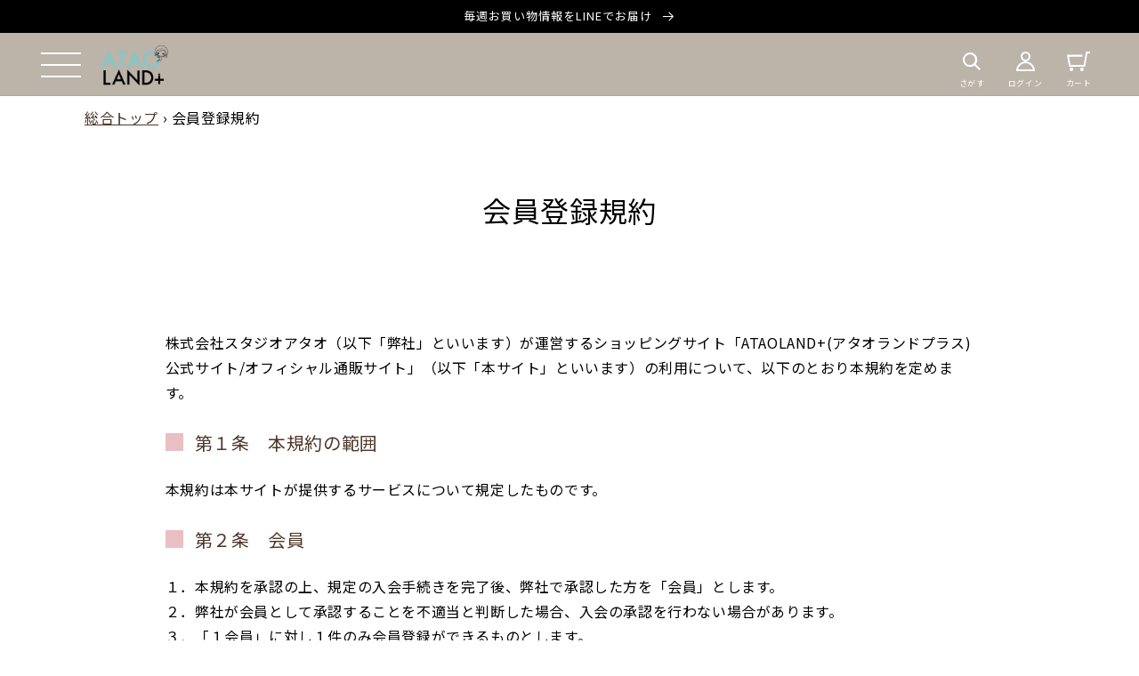

--- FILE ---
content_type: text/html; charset=utf-8
request_url: https://ataoland.com/pages/member-agreement
body_size: 52076
content:
<!doctype html>
<html class="no-js" lang="ja">
  <head>
    <script type="application/vnd.locksmith+json" data-locksmith>{"version":"v254","locked":false,"initialized":true,"scope":"page","access_granted":true,"access_denied":false,"requires_customer":false,"manual_lock":false,"remote_lock":false,"has_timeout":false,"remote_rendered":null,"hide_resource":false,"hide_links_to_resource":false,"transparent":true,"locks":{"all":[],"opened":[]},"keys":[],"keys_signature":"b41b8a3f5300ca959832358815c1fff062d612ba590639a1da02f482e7d06581","state":{"template":"page","theme":144893935791,"product":null,"collection":null,"page":"member-agreement","blog":null,"article":null,"app":null},"now":1769022825,"path":"\/pages\/member-agreement","locale_root_url":"\/","canonical_url":"https:\/\/ataoland.com\/pages\/member-agreement","customer_id":null,"customer_id_signature":"b41b8a3f5300ca959832358815c1fff062d612ba590639a1da02f482e7d06581","cart":null}</script><script data-locksmith>!function(){undefined;!function(){var s=window.Locksmith={},e=document.querySelector('script[type="application/vnd.locksmith+json"]'),n=e&&e.innerHTML;if(s.state={},s.util={},s.loading=!1,n)try{s.state=JSON.parse(n)}catch(d){}if(document.addEventListener&&document.querySelector){var o,a,i,t=[76,79,67,75,83,77,73,84,72,49,49],c=function(){a=t.slice(0)},l="style",r=function(e){e&&27!==e.keyCode&&"click"!==e.type||(document.removeEventListener("keydown",r),document.removeEventListener("click",r),o&&document.body.removeChild(o),o=null)};c(),document.addEventListener("keyup",function(e){if(e.keyCode===a[0]){if(clearTimeout(i),a.shift(),0<a.length)return void(i=setTimeout(c,1e3));c(),r(),(o=document.createElement("div"))[l].width="50%",o[l].maxWidth="1000px",o[l].height="85%",o[l].border="1px rgba(0, 0, 0, 0.2) solid",o[l].background="rgba(255, 255, 255, 0.99)",o[l].borderRadius="4px",o[l].position="fixed",o[l].top="50%",o[l].left="50%",o[l].transform="translateY(-50%) translateX(-50%)",o[l].boxShadow="0 2px 5px rgba(0, 0, 0, 0.3), 0 0 100vh 100vw rgba(0, 0, 0, 0.5)",o[l].zIndex="2147483645";var t=document.createElement("textarea");t.value=JSON.stringify(JSON.parse(n),null,2),t[l].border="none",t[l].display="block",t[l].boxSizing="border-box",t[l].width="100%",t[l].height="100%",t[l].background="transparent",t[l].padding="22px",t[l].fontFamily="monospace",t[l].fontSize="14px",t[l].color="#333",t[l].resize="none",t[l].outline="none",t.readOnly=!0,o.appendChild(t),document.body.appendChild(o),t.addEventListener("click",function(e){e.stopImmediatePropagation()}),t.select(),document.addEventListener("keydown",r),document.addEventListener("click",r)}})}s.isEmbedded=-1!==window.location.search.indexOf("_ab=0&_fd=0&_sc=1"),s.path=s.state.path||window.location.pathname,s.basePath=s.state.locale_root_url.concat("/apps/locksmith").replace(/^\/\//,"/"),s.reloading=!1,s.util.console=window.console||{log:function(){},error:function(){}},s.util.makeUrl=function(e,t){var n,o=s.basePath+e,a=[],i=s.cache();for(n in i)a.push(n+"="+encodeURIComponent(i[n]));for(n in t)a.push(n+"="+encodeURIComponent(t[n]));return s.state.customer_id&&(a.push("customer_id="+encodeURIComponent(s.state.customer_id)),a.push("customer_id_signature="+encodeURIComponent(s.state.customer_id_signature))),o+=(-1===o.indexOf("?")?"?":"&")+a.join("&")},s._initializeCallbacks=[],s.on=function(e,t){if("initialize"!==e)throw'Locksmith.on() currently only supports the "initialize" event';s._initializeCallbacks.push(t)},s.initializeSession=function(e){if(!s.isEmbedded){var t=!1,n=!0,o=!0;(e=e||{}).silent&&(o=n=!(t=!0)),s.ping({silent:t,spinner:n,reload:o,callback:function(){s._initializeCallbacks.forEach(function(e){e()})}})}},s.cache=function(e){var t={};try{var n=function a(e){return(document.cookie.match("(^|; )"+e+"=([^;]*)")||0)[2]};t=JSON.parse(decodeURIComponent(n("locksmith-params")||"{}"))}catch(d){}if(e){for(var o in e)t[o]=e[o];document.cookie="locksmith-params=; expires=Thu, 01 Jan 1970 00:00:00 GMT; path=/",document.cookie="locksmith-params="+encodeURIComponent(JSON.stringify(t))+"; path=/"}return t},s.cache.cart=s.state.cart,s.cache.cartLastSaved=null,s.params=s.cache(),s.util.reload=function(){s.reloading=!0;try{window.location.href=window.location.href.replace(/#.*/,"")}catch(d){s.util.console.error("Preferred reload method failed",d),window.location.reload()}},s.cache.saveCart=function(e){if(!s.cache.cart||s.cache.cart===s.cache.cartLastSaved)return e?e():null;var t=s.cache.cartLastSaved;s.cache.cartLastSaved=s.cache.cart,fetch("/cart/update.js",{method:"POST",headers:{"Content-Type":"application/json",Accept:"application/json"},body:JSON.stringify({attributes:{locksmith:s.cache.cart}})}).then(function(e){if(!e.ok)throw new Error("Cart update failed: "+e.status);return e.json()}).then(function(){e&&e()})["catch"](function(e){if(s.cache.cartLastSaved=t,!s.reloading)throw e})},s.util.spinnerHTML='<style>body{background:#FFF}@keyframes spin{from{transform:rotate(0deg)}to{transform:rotate(360deg)}}#loading{display:flex;width:100%;height:50vh;color:#777;align-items:center;justify-content:center}#loading .spinner{display:block;animation:spin 600ms linear infinite;position:relative;width:50px;height:50px}#loading .spinner-ring{stroke:currentColor;stroke-dasharray:100%;stroke-width:2px;stroke-linecap:round;fill:none}</style><div id="loading"><div class="spinner"><svg width="100%" height="100%"><svg preserveAspectRatio="xMinYMin"><circle class="spinner-ring" cx="50%" cy="50%" r="45%"></circle></svg></svg></div></div>',s.util.clobberBody=function(e){document.body.innerHTML=e},s.util.clobberDocument=function(e){e.responseText&&(e=e.responseText),document.documentElement&&document.removeChild(document.documentElement);var t=document.open("text/html","replace");t.writeln(e),t.close(),setTimeout(function(){var e=t.querySelector("[autofocus]");e&&e.focus()},100)},s.util.serializeForm=function(e){if(e&&"FORM"===e.nodeName){var t,n,o={};for(t=e.elements.length-1;0<=t;t-=1)if(""!==e.elements[t].name)switch(e.elements[t].nodeName){case"INPUT":switch(e.elements[t].type){default:case"text":case"hidden":case"password":case"button":case"reset":case"submit":o[e.elements[t].name]=e.elements[t].value;break;case"checkbox":case"radio":e.elements[t].checked&&(o[e.elements[t].name]=e.elements[t].value);break;case"file":}break;case"TEXTAREA":o[e.elements[t].name]=e.elements[t].value;break;case"SELECT":switch(e.elements[t].type){case"select-one":o[e.elements[t].name]=e.elements[t].value;break;case"select-multiple":for(n=e.elements[t].options.length-1;0<=n;n-=1)e.elements[t].options[n].selected&&(o[e.elements[t].name]=e.elements[t].options[n].value)}break;case"BUTTON":switch(e.elements[t].type){case"reset":case"submit":case"button":o[e.elements[t].name]=e.elements[t].value}}return o}},s.util.on=function(e,i,s,t){t=t||document;var c="locksmith-"+e+i,n=function(e){var t=e.target,n=e.target.parentElement,o=t&&t.className&&(t.className.baseVal||t.className)||"",a=n&&n.className&&(n.className.baseVal||n.className)||"";("string"==typeof o&&-1!==o.split(/\s+/).indexOf(i)||"string"==typeof a&&-1!==a.split(/\s+/).indexOf(i))&&!e[c]&&(e[c]=!0,s(e))};t.attachEvent?t.attachEvent(e,n):t.addEventListener(e,n,!1)},s.util.enableActions=function(e){s.util.on("click","locksmith-action",function(e){e.preventDefault();var t=e.target;t.dataset.confirmWith&&!confirm(t.dataset.confirmWith)||(t.disabled=!0,t.innerText=t.dataset.disableWith,s.post("/action",t.dataset.locksmithParams,{spinner:!1,type:"text",success:function(e){(e=JSON.parse(e.responseText)).message&&alert(e.message),s.util.reload()}}))},e)},s.util.inject=function(e,t){var n=["data","locksmith","append"];if(-1!==t.indexOf(n.join("-"))){var o=document.createElement("div");o.innerHTML=t,e.appendChild(o)}else e.innerHTML=t;var a,i,s=e.querySelectorAll("script");for(i=0;i<s.length;++i){a=s[i];var c=document.createElement("script");if(a.type&&(c.type=a.type),a.src)c.src=a.src;else{var l=document.createTextNode(a.innerHTML);c.appendChild(l)}e.appendChild(c)}var r=e.querySelector("[autofocus]");r&&r.focus()},s.post=function(e,t,n){!1!==(n=n||{}).spinner&&s.util.clobberBody(s.util.spinnerHTML);var o={};n.container===document?(o.layout=1,n.success=function(e){s.util.clobberDocument(e)}):n.container&&(o.layout=0,n.success=function(e){var t=document.getElementById(n.container);s.util.inject(t,e),t.id===t.firstChild.id&&t.parentElement.replaceChild(t.firstChild,t)}),n.form_type&&(t.form_type=n.form_type),n.include_layout_classes!==undefined&&(t.include_layout_classes=n.include_layout_classes),n.lock_id!==undefined&&(t.lock_id=n.lock_id),s.loading=!0;var a=s.util.makeUrl(e,o),i="json"===n.type||"text"===n.type;fetch(a,{method:"POST",headers:{"Content-Type":"application/json",Accept:i?"application/json":"text/html"},body:JSON.stringify(t)}).then(function(e){if(!e.ok)throw new Error("Request failed: "+e.status);return e.text()}).then(function(e){var t=n.success||s.util.clobberDocument;t(i?{responseText:e}:e)})["catch"](function(e){if(!s.reloading)if("dashboard.weglot.com"!==window.location.host){if(!n.silent)throw alert("Something went wrong! Please refresh and try again."),e;console.error(e)}else console.error(e)})["finally"](function(){s.loading=!1})},s.postResource=function(e,t){e.path=s.path,e.search=window.location.search,e.state=s.state,e.passcode&&(e.passcode=e.passcode.trim()),e.email&&(e.email=e.email.trim()),e.state.cart=s.cache.cart,e.locksmith_json=s.jsonTag,e.locksmith_json_signature=s.jsonTagSignature,s.post("/resource",e,t)},s.ping=function(e){if(!s.isEmbedded){e=e||{};var t=function(){e.reload?s.util.reload():"function"==typeof e.callback&&e.callback()};s.post("/ping",{path:s.path,search:window.location.search,state:s.state},{spinner:!!e.spinner,silent:"undefined"==typeof e.silent||e.silent,type:"text",success:function(e){e&&e.responseText?((e=JSON.parse(e.responseText)).messages&&0<e.messages.length&&s.showMessages(e.messages),e.cart&&s.cache.cart!==e.cart?(s.cache.cart=e.cart,s.cache.saveCart(function(){t(),e.cart&&e.cart.match(/^.+:/)&&s.util.reload()})):t()):console.error("[Locksmith] Invalid result in ping callback:",e)}})}},s.timeoutMonitor=function(){var e=s.cache.cart;s.ping({callback:function(){e!==s.cache.cart||setTimeout(function(){s.timeoutMonitor()},6e4)}})},s.showMessages=function(e){var t=document.createElement("div");t.style.position="fixed",t.style.left=0,t.style.right=0,t.style.bottom="-50px",t.style.opacity=0,t.style.background="#191919",t.style.color="#ddd",t.style.transition="bottom 0.2s, opacity 0.2s",t.style.zIndex=999999,t.innerHTML="        <style>          .locksmith-ab .locksmith-b { display: none; }          .locksmith-ab.toggled .locksmith-b { display: flex; }          .locksmith-ab.toggled .locksmith-a { display: none; }          .locksmith-flex { display: flex; flex-wrap: wrap; justify-content: space-between; align-items: center; padding: 10px 20px; }          .locksmith-message + .locksmith-message { border-top: 1px #555 solid; }          .locksmith-message a { color: inherit; font-weight: bold; }          .locksmith-message a:hover { color: inherit; opacity: 0.8; }          a.locksmith-ab-toggle { font-weight: inherit; text-decoration: underline; }          .locksmith-text { flex-grow: 1; }          .locksmith-cta { flex-grow: 0; text-align: right; }          .locksmith-cta button { transform: scale(0.8); transform-origin: left; }          .locksmith-cta > * { display: block; }          .locksmith-cta > * + * { margin-top: 10px; }          .locksmith-message a.locksmith-close { flex-grow: 0; text-decoration: none; margin-left: 15px; font-size: 30px; font-family: monospace; display: block; padding: 2px 10px; }                    @media screen and (max-width: 600px) {            .locksmith-wide-only { display: none !important; }            .locksmith-flex { padding: 0 15px; }            .locksmith-flex > * { margin-top: 5px; margin-bottom: 5px; }            .locksmith-cta { text-align: left; }          }                    @media screen and (min-width: 601px) {            .locksmith-narrow-only { display: none !important; }          }        </style>      "+e.map(function(e){return'<div class="locksmith-message">'+e+"</div>"}).join(""),document.body.appendChild(t),document.body.style.position="relative",document.body.parentElement.style.paddingBottom=t.offsetHeight+"px",setTimeout(function(){t.style.bottom=0,t.style.opacity=1},50),s.util.on("click","locksmith-ab-toggle",function(e){e.preventDefault();for(var t=e.target.parentElement;-1===t.className.split(" ").indexOf("locksmith-ab");)t=t.parentElement;-1!==t.className.split(" ").indexOf("toggled")?t.className=t.className.replace("toggled",""):t.className=t.className+" toggled"}),s.util.enableActions(t)}}()}();</script>
      <script data-locksmith>Locksmith.cache.cart=null</script>

  <script data-locksmith>Locksmith.jsonTag="{\"version\":\"v254\",\"locked\":false,\"initialized\":true,\"scope\":\"page\",\"access_granted\":true,\"access_denied\":false,\"requires_customer\":false,\"manual_lock\":false,\"remote_lock\":false,\"has_timeout\":false,\"remote_rendered\":null,\"hide_resource\":false,\"hide_links_to_resource\":false,\"transparent\":true,\"locks\":{\"all\":[],\"opened\":[]},\"keys\":[],\"keys_signature\":\"b41b8a3f5300ca959832358815c1fff062d612ba590639a1da02f482e7d06581\",\"state\":{\"template\":\"page\",\"theme\":144893935791,\"product\":null,\"collection\":null,\"page\":\"member-agreement\",\"blog\":null,\"article\":null,\"app\":null},\"now\":1769022825,\"path\":\"\\\/pages\\\/member-agreement\",\"locale_root_url\":\"\\\/\",\"canonical_url\":\"https:\\\/\\\/ataoland.com\\\/pages\\\/member-agreement\",\"customer_id\":null,\"customer_id_signature\":\"b41b8a3f5300ca959832358815c1fff062d612ba590639a1da02f482e7d06581\",\"cart\":null}";Locksmith.jsonTagSignature="f7ce3dc69e004fd8d15e0d2e7457e165326fcc5ee88cb2e3ae5a52319557a6a8"</script>
    <meta charset="utf-8">
    <meta http-equiv="X-UA-Compatible" content="IE=edge">
    <meta name="viewport" content="width=device-width,initial-scale=1">
    <meta name="theme-color" content="">

    <link rel="canonical" href="https://ataoland.com/pages/member-agreement">
    <link rel="preconnect" href="https://cdn.shopify.com" crossorigin><link rel="icon" type="image/png" href="//ataoland.com/cdn/shop/files/favicon_32x32.png?v=1683004257"><link rel="preconnect" href="https://fonts.shopifycdn.com" crossorigin><title>会員登録規約
 &ndash; ATAO LAND+(アタオランドプラス)公式オンラインストア</title>

    
<meta name="description" content="  株式会社スタジオアタオ（以下「弊社」といいます）が運営するショッピングサイト「ATAOLAND+(アタオランドプラス)公式サイト/オフィシャル通販サイト」（以下「本サイト」といいます）の利用について、以下のとおり本規約を定めます。 第１条　本規約の範囲 本規約は本サイトが提供するサービスについて規定したものです。 第２条　会員 １．本規約を承認の上、規定の入会手続きを完了後、弊社で承認した方を「会員」とします。２．弊社が会員として承認することを不適当と判断した場合、入会の承認を行わない場合があります。３．「１会員」に対し１件のみ会員登録ができるものとします。 第３条　パスワードの管理 １．本サイトに登録したパスワードの管理と、そ">


    

<meta property="og:site_name" content="ATAO LAND+(アタオランドプラス)公式オンラインストア">
<meta property="og:url" content="https://ataoland.com/pages/member-agreement"><meta property="og:title" content="会員登録規約">
<meta property="og:type" content="website">
<meta property="og:description" content="  株式会社スタジオアタオ（以下「弊社」といいます）が運営するショッピングサイト「ATAOLAND+(アタオランドプラス)公式サイト/オフィシャル通販サイト」（以下「本サイト」といいます）の利用について、以下のとおり本規約を定めます。 第１条　本規約の範囲 本規約は本サイトが提供するサービスについて規定したものです。 第２条　会員 １．本規約を承認の上、規定の入会手続きを完了後、弊社で承認した方を「会員」とします。２．弊社が会員として承認することを不適当と判断した場合、入会の承認を行わない場合があります。３．「１会員」に対し１件のみ会員登録ができるものとします。 第３条　パスワードの管理 １．本サイトに登録したパスワードの管理と、そ">
<meta property="og:image" content="http://ataoland.com/cdn/shop/files/logo-home.webp?v=1650599126">
<meta property="og:image:secure_url" content="https://ataoland.com/cdn/shop/files/logo-home.webp?v=1650599126">
<meta property="og:image:width" content="1200">
  <meta property="og:image:height" content="628"><meta name="twitter:card" content="summary_large_image"><meta name="twitter:title" content="会員登録規約">
<meta name="twitter:description" content="  株式会社スタジオアタオ（以下「弊社」といいます）が運営するショッピングサイト「ATAOLAND+(アタオランドプラス)公式サイト/オフィシャル通販サイト」（以下「本サイト」といいます）の利用について、以下のとおり本規約を定めます。 第１条　本規約の範囲 本規約は本サイトが提供するサービスについて規定したものです。 第２条　会員 １．本規約を承認の上、規定の入会手続きを完了後、弊社で承認した方を「会員」とします。２．弊社が会員として承認することを不適当と判断した場合、入会の承認を行わない場合があります。３．「１会員」に対し１件のみ会員登録ができるものとします。 第３条　パスワードの管理 １．本サイトに登録したパスワードの管理と、そ">


    <script src="//ataoland.com/cdn/shop/t/56/assets/global.js?v=148113497020833604361750848222" defer="defer"></script>
    <script>window.performance && window.performance.mark && window.performance.mark('shopify.content_for_header.start');</script><meta name="google-site-verification" content="cXm0QnCptJpZ2x8ii48yc35aFvowudMU2XnlRygMJt4">
<meta name="facebook-domain-verification" content="lpdk7lgidxyucksb43k90ntm826qgp">
<meta id="shopify-digital-wallet" name="shopify-digital-wallet" content="/60472918191/digital_wallets/dialog">
<meta name="shopify-checkout-api-token" content="430f89f124191bcb5865583d982421b6">
<script async="async" src="/checkouts/internal/preloads.js?locale=ja-JP"></script>
<link rel="preconnect" href="https://shop.app" crossorigin="anonymous">
<script async="async" src="https://shop.app/checkouts/internal/preloads.js?locale=ja-JP&shop_id=60472918191" crossorigin="anonymous"></script>
<script id="apple-pay-shop-capabilities" type="application/json">{"shopId":60472918191,"countryCode":"JP","currencyCode":"JPY","merchantCapabilities":["supports3DS"],"merchantId":"gid:\/\/shopify\/Shop\/60472918191","merchantName":"ATAO LAND+(アタオランドプラス)公式オンラインストア","requiredBillingContactFields":["postalAddress","email","phone"],"requiredShippingContactFields":["postalAddress","email","phone"],"shippingType":"shipping","supportedNetworks":["visa","masterCard","amex","jcb","discover"],"total":{"type":"pending","label":"ATAO LAND+(アタオランドプラス)公式オンラインストア","amount":"1.00"},"shopifyPaymentsEnabled":true,"supportsSubscriptions":true}</script>
<script id="shopify-features" type="application/json">{"accessToken":"430f89f124191bcb5865583d982421b6","betas":["rich-media-storefront-analytics"],"domain":"ataoland.com","predictiveSearch":false,"shopId":60472918191,"locale":"ja"}</script>
<script>var Shopify = Shopify || {};
Shopify.shop = "atao-land-mall.myshopify.com";
Shopify.locale = "ja";
Shopify.currency = {"active":"JPY","rate":"1.0"};
Shopify.country = "JP";
Shopify.theme = {"name":"atao\/20250625メイン","id":144893935791,"schema_name":"Dawn","schema_version":"2.4.0","theme_store_id":null,"role":"main"};
Shopify.theme.handle = "null";
Shopify.theme.style = {"id":null,"handle":null};
Shopify.cdnHost = "ataoland.com/cdn";
Shopify.routes = Shopify.routes || {};
Shopify.routes.root = "/";</script>
<script type="module">!function(o){(o.Shopify=o.Shopify||{}).modules=!0}(window);</script>
<script>!function(o){function n(){var o=[];function n(){o.push(Array.prototype.slice.apply(arguments))}return n.q=o,n}var t=o.Shopify=o.Shopify||{};t.loadFeatures=n(),t.autoloadFeatures=n()}(window);</script>
<script>
  window.ShopifyPay = window.ShopifyPay || {};
  window.ShopifyPay.apiHost = "shop.app\/pay";
  window.ShopifyPay.redirectState = null;
</script>
<script id="shop-js-analytics" type="application/json">{"pageType":"page"}</script>
<script defer="defer" async type="module" src="//ataoland.com/cdn/shopifycloud/shop-js/modules/v2/client.init-shop-cart-sync_CZKilf07.ja.esm.js"></script>
<script defer="defer" async type="module" src="//ataoland.com/cdn/shopifycloud/shop-js/modules/v2/chunk.common_rlhnONO2.esm.js"></script>
<script type="module">
  await import("//ataoland.com/cdn/shopifycloud/shop-js/modules/v2/client.init-shop-cart-sync_CZKilf07.ja.esm.js");
await import("//ataoland.com/cdn/shopifycloud/shop-js/modules/v2/chunk.common_rlhnONO2.esm.js");

  window.Shopify.SignInWithShop?.initShopCartSync?.({"fedCMEnabled":true,"windoidEnabled":true});

</script>
<script>
  window.Shopify = window.Shopify || {};
  if (!window.Shopify.featureAssets) window.Shopify.featureAssets = {};
  window.Shopify.featureAssets['shop-js'] = {"shop-cart-sync":["modules/v2/client.shop-cart-sync_BwCHLH8C.ja.esm.js","modules/v2/chunk.common_rlhnONO2.esm.js"],"init-fed-cm":["modules/v2/client.init-fed-cm_CQXj6EwP.ja.esm.js","modules/v2/chunk.common_rlhnONO2.esm.js"],"shop-button":["modules/v2/client.shop-button_B7JE2zCc.ja.esm.js","modules/v2/chunk.common_rlhnONO2.esm.js"],"init-windoid":["modules/v2/client.init-windoid_DQ9csUH7.ja.esm.js","modules/v2/chunk.common_rlhnONO2.esm.js"],"shop-cash-offers":["modules/v2/client.shop-cash-offers_DxEVlT9h.ja.esm.js","modules/v2/chunk.common_rlhnONO2.esm.js","modules/v2/chunk.modal_BI56FOb0.esm.js"],"shop-toast-manager":["modules/v2/client.shop-toast-manager_BE8_-kNb.ja.esm.js","modules/v2/chunk.common_rlhnONO2.esm.js"],"init-shop-email-lookup-coordinator":["modules/v2/client.init-shop-email-lookup-coordinator_BgbPPTAQ.ja.esm.js","modules/v2/chunk.common_rlhnONO2.esm.js"],"pay-button":["modules/v2/client.pay-button_hoKCMeMC.ja.esm.js","modules/v2/chunk.common_rlhnONO2.esm.js"],"avatar":["modules/v2/client.avatar_BTnouDA3.ja.esm.js"],"init-shop-cart-sync":["modules/v2/client.init-shop-cart-sync_CZKilf07.ja.esm.js","modules/v2/chunk.common_rlhnONO2.esm.js"],"shop-login-button":["modules/v2/client.shop-login-button_BXDQHqjj.ja.esm.js","modules/v2/chunk.common_rlhnONO2.esm.js","modules/v2/chunk.modal_BI56FOb0.esm.js"],"init-customer-accounts-sign-up":["modules/v2/client.init-customer-accounts-sign-up_C3NeUvFd.ja.esm.js","modules/v2/client.shop-login-button_BXDQHqjj.ja.esm.js","modules/v2/chunk.common_rlhnONO2.esm.js","modules/v2/chunk.modal_BI56FOb0.esm.js"],"init-shop-for-new-customer-accounts":["modules/v2/client.init-shop-for-new-customer-accounts_D-v2xi0b.ja.esm.js","modules/v2/client.shop-login-button_BXDQHqjj.ja.esm.js","modules/v2/chunk.common_rlhnONO2.esm.js","modules/v2/chunk.modal_BI56FOb0.esm.js"],"init-customer-accounts":["modules/v2/client.init-customer-accounts_Cciaq_Mb.ja.esm.js","modules/v2/client.shop-login-button_BXDQHqjj.ja.esm.js","modules/v2/chunk.common_rlhnONO2.esm.js","modules/v2/chunk.modal_BI56FOb0.esm.js"],"shop-follow-button":["modules/v2/client.shop-follow-button_CM9l58Wl.ja.esm.js","modules/v2/chunk.common_rlhnONO2.esm.js","modules/v2/chunk.modal_BI56FOb0.esm.js"],"lead-capture":["modules/v2/client.lead-capture_oVhdpGxe.ja.esm.js","modules/v2/chunk.common_rlhnONO2.esm.js","modules/v2/chunk.modal_BI56FOb0.esm.js"],"checkout-modal":["modules/v2/client.checkout-modal_BbgmKIDX.ja.esm.js","modules/v2/chunk.common_rlhnONO2.esm.js","modules/v2/chunk.modal_BI56FOb0.esm.js"],"shop-login":["modules/v2/client.shop-login_BRorRhgW.ja.esm.js","modules/v2/chunk.common_rlhnONO2.esm.js","modules/v2/chunk.modal_BI56FOb0.esm.js"],"payment-terms":["modules/v2/client.payment-terms_Ba4TR13R.ja.esm.js","modules/v2/chunk.common_rlhnONO2.esm.js","modules/v2/chunk.modal_BI56FOb0.esm.js"]};
</script>
<script>(function() {
  var isLoaded = false;
  function asyncLoad() {
    if (isLoaded) return;
    isLoaded = true;
    var urls = ["https:\/\/asia-northeast1-staffstart-pr.cloudfunctions.net\/script?shop=atao-land-mall.myshopify.com","https:\/\/cdn.pushowl.com\/latest\/sdks\/pushowl-shopify.js?subdomain=atao-land-mall\u0026environment=production\u0026guid=7dd3bd2a-2dfc-44c4-926f-fa34afa8578d\u0026shop=atao-land-mall.myshopify.com"];
    for (var i = 0; i < urls.length; i++) {
      var s = document.createElement('script');
      s.type = 'text/javascript';
      s.async = true;
      s.src = urls[i];
      var x = document.getElementsByTagName('script')[0];
      x.parentNode.insertBefore(s, x);
    }
  };
  if(window.attachEvent) {
    window.attachEvent('onload', asyncLoad);
  } else {
    window.addEventListener('load', asyncLoad, false);
  }
})();</script>
<script id="__st">var __st={"a":60472918191,"offset":32400,"reqid":"c634de6f-08e5-461d-951c-0b613f31b486-1769022825","pageurl":"ataoland.com\/pages\/member-agreement","s":"pages-88236982447","u":"bf3be408abe3","p":"page","rtyp":"page","rid":88236982447};</script>
<script>window.ShopifyPaypalV4VisibilityTracking = true;</script>
<script id="captcha-bootstrap">!function(){'use strict';const t='contact',e='account',n='new_comment',o=[[t,t],['blogs',n],['comments',n],[t,'customer']],c=[[e,'customer_login'],[e,'guest_login'],[e,'recover_customer_password'],[e,'create_customer']],r=t=>t.map((([t,e])=>`form[action*='/${t}']:not([data-nocaptcha='true']) input[name='form_type'][value='${e}']`)).join(','),a=t=>()=>t?[...document.querySelectorAll(t)].map((t=>t.form)):[];function s(){const t=[...o],e=r(t);return a(e)}const i='password',u='form_key',d=['recaptcha-v3-token','g-recaptcha-response','h-captcha-response',i],f=()=>{try{return window.sessionStorage}catch{return}},m='__shopify_v',_=t=>t.elements[u];function p(t,e,n=!1){try{const o=window.sessionStorage,c=JSON.parse(o.getItem(e)),{data:r}=function(t){const{data:e,action:n}=t;return t[m]||n?{data:e,action:n}:{data:t,action:n}}(c);for(const[e,n]of Object.entries(r))t.elements[e]&&(t.elements[e].value=n);n&&o.removeItem(e)}catch(o){console.error('form repopulation failed',{error:o})}}const l='form_type',E='cptcha';function T(t){t.dataset[E]=!0}const w=window,h=w.document,L='Shopify',v='ce_forms',y='captcha';let A=!1;((t,e)=>{const n=(g='f06e6c50-85a8-45c8-87d0-21a2b65856fe',I='https://cdn.shopify.com/shopifycloud/storefront-forms-hcaptcha/ce_storefront_forms_captcha_hcaptcha.v1.5.2.iife.js',D={infoText:'hCaptchaによる保護',privacyText:'プライバシー',termsText:'利用規約'},(t,e,n)=>{const o=w[L][v],c=o.bindForm;if(c)return c(t,g,e,D).then(n);var r;o.q.push([[t,g,e,D],n]),r=I,A||(h.body.append(Object.assign(h.createElement('script'),{id:'captcha-provider',async:!0,src:r})),A=!0)});var g,I,D;w[L]=w[L]||{},w[L][v]=w[L][v]||{},w[L][v].q=[],w[L][y]=w[L][y]||{},w[L][y].protect=function(t,e){n(t,void 0,e),T(t)},Object.freeze(w[L][y]),function(t,e,n,w,h,L){const[v,y,A,g]=function(t,e,n){const i=e?o:[],u=t?c:[],d=[...i,...u],f=r(d),m=r(i),_=r(d.filter((([t,e])=>n.includes(e))));return[a(f),a(m),a(_),s()]}(w,h,L),I=t=>{const e=t.target;return e instanceof HTMLFormElement?e:e&&e.form},D=t=>v().includes(t);t.addEventListener('submit',(t=>{const e=I(t);if(!e)return;const n=D(e)&&!e.dataset.hcaptchaBound&&!e.dataset.recaptchaBound,o=_(e),c=g().includes(e)&&(!o||!o.value);(n||c)&&t.preventDefault(),c&&!n&&(function(t){try{if(!f())return;!function(t){const e=f();if(!e)return;const n=_(t);if(!n)return;const o=n.value;o&&e.removeItem(o)}(t);const e=Array.from(Array(32),(()=>Math.random().toString(36)[2])).join('');!function(t,e){_(t)||t.append(Object.assign(document.createElement('input'),{type:'hidden',name:u})),t.elements[u].value=e}(t,e),function(t,e){const n=f();if(!n)return;const o=[...t.querySelectorAll(`input[type='${i}']`)].map((({name:t})=>t)),c=[...d,...o],r={};for(const[a,s]of new FormData(t).entries())c.includes(a)||(r[a]=s);n.setItem(e,JSON.stringify({[m]:1,action:t.action,data:r}))}(t,e)}catch(e){console.error('failed to persist form',e)}}(e),e.submit())}));const S=(t,e)=>{t&&!t.dataset[E]&&(n(t,e.some((e=>e===t))),T(t))};for(const o of['focusin','change'])t.addEventListener(o,(t=>{const e=I(t);D(e)&&S(e,y())}));const B=e.get('form_key'),M=e.get(l),P=B&&M;t.addEventListener('DOMContentLoaded',(()=>{const t=y();if(P)for(const e of t)e.elements[l].value===M&&p(e,B);[...new Set([...A(),...v().filter((t=>'true'===t.dataset.shopifyCaptcha))])].forEach((e=>S(e,t)))}))}(h,new URLSearchParams(w.location.search),n,t,e,['guest_login'])})(!0,!0)}();</script>
<script integrity="sha256-4kQ18oKyAcykRKYeNunJcIwy7WH5gtpwJnB7kiuLZ1E=" data-source-attribution="shopify.loadfeatures" defer="defer" src="//ataoland.com/cdn/shopifycloud/storefront/assets/storefront/load_feature-a0a9edcb.js" crossorigin="anonymous"></script>
<script crossorigin="anonymous" defer="defer" src="//ataoland.com/cdn/shopifycloud/storefront/assets/shopify_pay/storefront-65b4c6d7.js?v=20250812"></script>
<script data-source-attribution="shopify.dynamic_checkout.dynamic.init">var Shopify=Shopify||{};Shopify.PaymentButton=Shopify.PaymentButton||{isStorefrontPortableWallets:!0,init:function(){window.Shopify.PaymentButton.init=function(){};var t=document.createElement("script");t.src="https://ataoland.com/cdn/shopifycloud/portable-wallets/latest/portable-wallets.ja.js",t.type="module",document.head.appendChild(t)}};
</script>
<script data-source-attribution="shopify.dynamic_checkout.buyer_consent">
  function portableWalletsHideBuyerConsent(e){var t=document.getElementById("shopify-buyer-consent"),n=document.getElementById("shopify-subscription-policy-button");t&&n&&(t.classList.add("hidden"),t.setAttribute("aria-hidden","true"),n.removeEventListener("click",e))}function portableWalletsShowBuyerConsent(e){var t=document.getElementById("shopify-buyer-consent"),n=document.getElementById("shopify-subscription-policy-button");t&&n&&(t.classList.remove("hidden"),t.removeAttribute("aria-hidden"),n.addEventListener("click",e))}window.Shopify?.PaymentButton&&(window.Shopify.PaymentButton.hideBuyerConsent=portableWalletsHideBuyerConsent,window.Shopify.PaymentButton.showBuyerConsent=portableWalletsShowBuyerConsent);
</script>
<script data-source-attribution="shopify.dynamic_checkout.cart.bootstrap">document.addEventListener("DOMContentLoaded",(function(){function t(){return document.querySelector("shopify-accelerated-checkout-cart, shopify-accelerated-checkout")}if(t())Shopify.PaymentButton.init();else{new MutationObserver((function(e,n){t()&&(Shopify.PaymentButton.init(),n.disconnect())})).observe(document.body,{childList:!0,subtree:!0})}}));
</script>
<link id="shopify-accelerated-checkout-styles" rel="stylesheet" media="screen" href="https://ataoland.com/cdn/shopifycloud/portable-wallets/latest/accelerated-checkout-backwards-compat.css" crossorigin="anonymous">
<style id="shopify-accelerated-checkout-cart">
        #shopify-buyer-consent {
  margin-top: 1em;
  display: inline-block;
  width: 100%;
}

#shopify-buyer-consent.hidden {
  display: none;
}

#shopify-subscription-policy-button {
  background: none;
  border: none;
  padding: 0;
  text-decoration: underline;
  font-size: inherit;
  cursor: pointer;
}

#shopify-subscription-policy-button::before {
  box-shadow: none;
}

      </style>
<link rel="stylesheet" media="screen" href="//ataoland.com/cdn/shop/t/56/compiled_assets/styles.css?v=12957">
<script id="sections-script" data-sections="header,footer" defer="defer" src="//ataoland.com/cdn/shop/t/56/compiled_assets/scripts.js?v=12957"></script>
<script>window.performance && window.performance.mark && window.performance.mark('shopify.content_for_header.end');</script>


    <style data-shopify>
      @font-face {
  font-family: Assistant;
  font-weight: 400;
  font-style: normal;
  font-display: swap;
  src: url("//ataoland.com/cdn/fonts/assistant/assistant_n4.9120912a469cad1cc292572851508ca49d12e768.woff2") format("woff2"),
       url("//ataoland.com/cdn/fonts/assistant/assistant_n4.6e9875ce64e0fefcd3f4446b7ec9036b3ddd2985.woff") format("woff");
}

      @font-face {
  font-family: Assistant;
  font-weight: 700;
  font-style: normal;
  font-display: swap;
  src: url("//ataoland.com/cdn/fonts/assistant/assistant_n7.bf44452348ec8b8efa3aa3068825305886b1c83c.woff2") format("woff2"),
       url("//ataoland.com/cdn/fonts/assistant/assistant_n7.0c887fee83f6b3bda822f1150b912c72da0f7b64.woff") format("woff");
}

      
      
      @font-face {
  font-family: Assistant;
  font-weight: 400;
  font-style: normal;
  font-display: swap;
  src: url("//ataoland.com/cdn/fonts/assistant/assistant_n4.9120912a469cad1cc292572851508ca49d12e768.woff2") format("woff2"),
       url("//ataoland.com/cdn/fonts/assistant/assistant_n4.6e9875ce64e0fefcd3f4446b7ec9036b3ddd2985.woff") format("woff");
}


      :root {
        --font-body-family: Assistant, sans-serif;
        --font-body-style: normal;
        --font-body-weight: 400;

        --font-heading-family: Assistant, sans-serif;
        --font-heading-style: normal;
        --font-heading-weight: 400;

        --font-body-scale: 1.0;
        --font-heading-scale: 1.0;

        --color-base-text: 18, 18, 18;
        --color-base-background-1: 255, 255, 255;
        --color-base-background-2: 243, 243, 243;
        --color-base-solid-button-labels: 255, 255, 255;
        --color-base-outline-button-labels: 18, 18, 18;
        --color-base-accent-1: 18, 18, 18;
        --color-base-accent-2: 78, 54, 41;
        --payment-terms-background-color: #FFFFFF;

        --gradient-base-background-1: #FFFFFF;
        --gradient-base-background-2: #F3F3F3;
        --gradient-base-accent-1: #121212;
        --gradient-base-accent-2: #4e3629;

        --page-width: 160rem;
        --page-width-margin: 2rem;
      }

      *,
      *::before,
      *::after {
        box-sizing: inherit;
      }

      html {
        box-sizing: border-box;
        font-size: calc(var(--font-body-scale) * 62.5%);
        height: 100%;
      }

      body {
        display: grid;
        grid-template-rows: auto auto 1fr auto;
        grid-template-columns: 100%;
        min-height: 100%;
        margin: 0;
        font-size: 1.5rem;
        letter-spacing: 0.06rem;
        line-height: calc(1 + 0.8 / var(--font-body-scale));
        font-family: var(--font-body-family);
        font-style: var(--font-body-style);
        font-weight: var(--font-body-weight);
      }

      @media screen and (min-width: 750px) {
        body {
          font-size: 1.6rem;
        }
      }
    </style>

    <link href="//ataoland.com/cdn/shop/t/56/assets/base.css?v=158193577118663471351750848200" rel="stylesheet" type="text/css" media="all" />
<link rel="preload" as="font" href="//ataoland.com/cdn/fonts/assistant/assistant_n4.9120912a469cad1cc292572851508ca49d12e768.woff2" type="font/woff2" crossorigin><link rel="preload" as="font" href="//ataoland.com/cdn/fonts/assistant/assistant_n4.9120912a469cad1cc292572851508ca49d12e768.woff2" type="font/woff2" crossorigin><link rel="stylesheet" href="//ataoland.com/cdn/shop/t/56/assets/component-predictive-search.css?v=10425135875555615991750848213" media="print" onload="this.media='all'"><script>document.documentElement.className = document.documentElement.className.replace('no-js', 'js');</script>


  <!-- // Rewrite START  //////////////////////////////////////////////////////////////////////////////////?-->

  <!--jQuery-->
  <script src="https://code.jquery.com/jquery-3.6.0.min.js"
    integrity="sha256-/xUj+3OJU5yExlq6GSYGSHk7tPXikynS7ogEvDej/m4=" crossorigin="anonymous"></script>

  
  <!--Swiper-->
  <script src="https://cdnjs.cloudflare.com/ajax/libs/Swiper/8.0.6/swiper-bundle.min.js"
    integrity="sha512-4w/aaXboO6KY1E/dqYwfq09sZnM+XDIcWvmHhfxvMQ+qwK84kxgWtNkAqbFNMLYd6EYA3nSgxTSyif/D3vlVMg=="
    crossorigin="anonymous" referrerpolicy="no-referrer"></script>
  <link rel="stylesheet" href="https://cdnjs.cloudflare.com/ajax/libs/Swiper/8.0.6/swiper-bundle.css"
    integrity="sha512-+S5HQ2Ix/L84uhBLMimQiJlFjqR/Unnord77MEDNpWtK99i2Tk212EPb3/ahEjgaPRBKkKtTzMHIdO2HQXT3dQ=="
    crossorigin="anonymous" referrerpolicy="no-referrer" />
  

  <!--Simple BAR-->
  <!-- <script src="https://cdnjs.cloudflare.com/ajax/libs/simplebar/5.3.6/simplebar.min.js"
    integrity="sha512-rn0CaCtyheymRT43p0ZuFH0SvNriLU5cuJpY2f4IcyLrbHzJdsIF1dygi9oNha1BhHagO8U+h2xRWCosYf9gCg=="
    crossorigin="anonymous" referrerpolicy="no-referrer"></script>
  <link rel="stylesheet" href="https://cdnjs.cloudflare.com/ajax/libs/simplebar/5.3.6/simplebar.css"
    integrity="sha512-0EGld845fSKUDzrxFGdF//lic4e8si6FTrlLpOlts8P0ryaV8XkWy/AnwH9yk0G1wHcOvhY9L14W5LCMWa7W+Q=="
    crossorigin="anonymous" referrerpolicy="no-referrer" />
-->

  <!-- Font -->
  <link rel="preconnect" href="https://fonts.googleapis.com">
  <link rel="preconnect" href="https://fonts.gstatic.com" crossorigin>
  <link href="https://fonts.googleapis.com/css2?family=Noto+Sans+JP:wght@400;500;700&display=swap" rel="stylesheet">
  
  
  
  

  <!--My CSS-->
  <link href="//ataoland.com/cdn/shop/t/56/assets/main.css?v=80797766565981340251768812199" rel="stylesheet" type="text/css" media="all" />
  <link href="//ataoland.com/cdn/shop/t/56/assets/aoki.css?v=72377906060325848701768812199" rel="stylesheet" type="text/css" media="all" />



<!-- Google Tag Manager -->
<script>(function(w,d,s,l,i){w[l]=w[l]||[];w[l].push({'gtm.start':
new Date().getTime(),event:'gtm.js'});var f=d.getElementsByTagName(s)[0],
j=d.createElement(s),dl=l!='dataLayer'?'&l='+l:'';j.async=true;j.src=
'https://www.googletagmanager.com/gtm.js?id='+i+dl;f.parentNode.insertBefore(j,f);
})(window,document,'script','dataLayer','GTM-MQ3JKC5');</script>
<!-- End Google Tag Manager -->

<link rel="preconnect" href="https://fonts.googleapis.com">
<link rel="preconnect" href="https://fonts.gstatic.com" crossorigin>
<link href="https://fonts.googleapis.com/css2?family=Josefin+Sans:wght@300;400;500;600&display=swap" rel="stylesheet">
  <!-- BEGIN app block: shopify://apps/klaviyo-email-marketing-sms/blocks/klaviyo-onsite-embed/2632fe16-c075-4321-a88b-50b567f42507 -->












  <script async src="https://static.klaviyo.com/onsite/js/XXkwZs/klaviyo.js?company_id=XXkwZs"></script>
  <script>!function(){if(!window.klaviyo){window._klOnsite=window._klOnsite||[];try{window.klaviyo=new Proxy({},{get:function(n,i){return"push"===i?function(){var n;(n=window._klOnsite).push.apply(n,arguments)}:function(){for(var n=arguments.length,o=new Array(n),w=0;w<n;w++)o[w]=arguments[w];var t="function"==typeof o[o.length-1]?o.pop():void 0,e=new Promise((function(n){window._klOnsite.push([i].concat(o,[function(i){t&&t(i),n(i)}]))}));return e}}})}catch(n){window.klaviyo=window.klaviyo||[],window.klaviyo.push=function(){var n;(n=window._klOnsite).push.apply(n,arguments)}}}}();</script>

  




  <script>
    window.klaviyoReviewsProductDesignMode = false
  </script>







<!-- END app block --><!-- BEGIN app block: shopify://apps//blocks/load-script/f634efb0-3f7d-41dc-8b4a-41c2faa4997f --><script async
  
  
    src="https://asia-northeast1-staffstart-pr.cloudfunctions.net/script?shop=atao-land-mall.myshopify.com&loggedInCustomerId="
  
  
></script>


<!-- END app block --><script src="https://cdn.shopify.com/extensions/019b0289-a7b2-75c4-bc89-75da59821462/avada-app-75/assets/air-reviews.js" type="text/javascript" defer="defer"></script>
<link href="https://monorail-edge.shopifysvc.com" rel="dns-prefetch">
<script>(function(){if ("sendBeacon" in navigator && "performance" in window) {try {var session_token_from_headers = performance.getEntriesByType('navigation')[0].serverTiming.find(x => x.name == '_s').description;} catch {var session_token_from_headers = undefined;}var session_cookie_matches = document.cookie.match(/_shopify_s=([^;]*)/);var session_token_from_cookie = session_cookie_matches && session_cookie_matches.length === 2 ? session_cookie_matches[1] : "";var session_token = session_token_from_headers || session_token_from_cookie || "";function handle_abandonment_event(e) {var entries = performance.getEntries().filter(function(entry) {return /monorail-edge.shopifysvc.com/.test(entry.name);});if (!window.abandonment_tracked && entries.length === 0) {window.abandonment_tracked = true;var currentMs = Date.now();var navigation_start = performance.timing.navigationStart;var payload = {shop_id: 60472918191,url: window.location.href,navigation_start,duration: currentMs - navigation_start,session_token,page_type: "page"};window.navigator.sendBeacon("https://monorail-edge.shopifysvc.com/v1/produce", JSON.stringify({schema_id: "online_store_buyer_site_abandonment/1.1",payload: payload,metadata: {event_created_at_ms: currentMs,event_sent_at_ms: currentMs}}));}}window.addEventListener('pagehide', handle_abandonment_event);}}());</script>
<script id="web-pixels-manager-setup">(function e(e,d,r,n,o){if(void 0===o&&(o={}),!Boolean(null===(a=null===(i=window.Shopify)||void 0===i?void 0:i.analytics)||void 0===a?void 0:a.replayQueue)){var i,a;window.Shopify=window.Shopify||{};var t=window.Shopify;t.analytics=t.analytics||{};var s=t.analytics;s.replayQueue=[],s.publish=function(e,d,r){return s.replayQueue.push([e,d,r]),!0};try{self.performance.mark("wpm:start")}catch(e){}var l=function(){var e={modern:/Edge?\/(1{2}[4-9]|1[2-9]\d|[2-9]\d{2}|\d{4,})\.\d+(\.\d+|)|Firefox\/(1{2}[4-9]|1[2-9]\d|[2-9]\d{2}|\d{4,})\.\d+(\.\d+|)|Chrom(ium|e)\/(9{2}|\d{3,})\.\d+(\.\d+|)|(Maci|X1{2}).+ Version\/(15\.\d+|(1[6-9]|[2-9]\d|\d{3,})\.\d+)([,.]\d+|)( \(\w+\)|)( Mobile\/\w+|) Safari\/|Chrome.+OPR\/(9{2}|\d{3,})\.\d+\.\d+|(CPU[ +]OS|iPhone[ +]OS|CPU[ +]iPhone|CPU IPhone OS|CPU iPad OS)[ +]+(15[._]\d+|(1[6-9]|[2-9]\d|\d{3,})[._]\d+)([._]\d+|)|Android:?[ /-](13[3-9]|1[4-9]\d|[2-9]\d{2}|\d{4,})(\.\d+|)(\.\d+|)|Android.+Firefox\/(13[5-9]|1[4-9]\d|[2-9]\d{2}|\d{4,})\.\d+(\.\d+|)|Android.+Chrom(ium|e)\/(13[3-9]|1[4-9]\d|[2-9]\d{2}|\d{4,})\.\d+(\.\d+|)|SamsungBrowser\/([2-9]\d|\d{3,})\.\d+/,legacy:/Edge?\/(1[6-9]|[2-9]\d|\d{3,})\.\d+(\.\d+|)|Firefox\/(5[4-9]|[6-9]\d|\d{3,})\.\d+(\.\d+|)|Chrom(ium|e)\/(5[1-9]|[6-9]\d|\d{3,})\.\d+(\.\d+|)([\d.]+$|.*Safari\/(?![\d.]+ Edge\/[\d.]+$))|(Maci|X1{2}).+ Version\/(10\.\d+|(1[1-9]|[2-9]\d|\d{3,})\.\d+)([,.]\d+|)( \(\w+\)|)( Mobile\/\w+|) Safari\/|Chrome.+OPR\/(3[89]|[4-9]\d|\d{3,})\.\d+\.\d+|(CPU[ +]OS|iPhone[ +]OS|CPU[ +]iPhone|CPU IPhone OS|CPU iPad OS)[ +]+(10[._]\d+|(1[1-9]|[2-9]\d|\d{3,})[._]\d+)([._]\d+|)|Android:?[ /-](13[3-9]|1[4-9]\d|[2-9]\d{2}|\d{4,})(\.\d+|)(\.\d+|)|Mobile Safari.+OPR\/([89]\d|\d{3,})\.\d+\.\d+|Android.+Firefox\/(13[5-9]|1[4-9]\d|[2-9]\d{2}|\d{4,})\.\d+(\.\d+|)|Android.+Chrom(ium|e)\/(13[3-9]|1[4-9]\d|[2-9]\d{2}|\d{4,})\.\d+(\.\d+|)|Android.+(UC? ?Browser|UCWEB|U3)[ /]?(15\.([5-9]|\d{2,})|(1[6-9]|[2-9]\d|\d{3,})\.\d+)\.\d+|SamsungBrowser\/(5\.\d+|([6-9]|\d{2,})\.\d+)|Android.+MQ{2}Browser\/(14(\.(9|\d{2,})|)|(1[5-9]|[2-9]\d|\d{3,})(\.\d+|))(\.\d+|)|K[Aa][Ii]OS\/(3\.\d+|([4-9]|\d{2,})\.\d+)(\.\d+|)/},d=e.modern,r=e.legacy,n=navigator.userAgent;return n.match(d)?"modern":n.match(r)?"legacy":"unknown"}(),u="modern"===l?"modern":"legacy",c=(null!=n?n:{modern:"",legacy:""})[u],f=function(e){return[e.baseUrl,"/wpm","/b",e.hashVersion,"modern"===e.buildTarget?"m":"l",".js"].join("")}({baseUrl:d,hashVersion:r,buildTarget:u}),m=function(e){var d=e.version,r=e.bundleTarget,n=e.surface,o=e.pageUrl,i=e.monorailEndpoint;return{emit:function(e){var a=e.status,t=e.errorMsg,s=(new Date).getTime(),l=JSON.stringify({metadata:{event_sent_at_ms:s},events:[{schema_id:"web_pixels_manager_load/3.1",payload:{version:d,bundle_target:r,page_url:o,status:a,surface:n,error_msg:t},metadata:{event_created_at_ms:s}}]});if(!i)return console&&console.warn&&console.warn("[Web Pixels Manager] No Monorail endpoint provided, skipping logging."),!1;try{return self.navigator.sendBeacon.bind(self.navigator)(i,l)}catch(e){}var u=new XMLHttpRequest;try{return u.open("POST",i,!0),u.setRequestHeader("Content-Type","text/plain"),u.send(l),!0}catch(e){return console&&console.warn&&console.warn("[Web Pixels Manager] Got an unhandled error while logging to Monorail."),!1}}}}({version:r,bundleTarget:l,surface:e.surface,pageUrl:self.location.href,monorailEndpoint:e.monorailEndpoint});try{o.browserTarget=l,function(e){var d=e.src,r=e.async,n=void 0===r||r,o=e.onload,i=e.onerror,a=e.sri,t=e.scriptDataAttributes,s=void 0===t?{}:t,l=document.createElement("script"),u=document.querySelector("head"),c=document.querySelector("body");if(l.async=n,l.src=d,a&&(l.integrity=a,l.crossOrigin="anonymous"),s)for(var f in s)if(Object.prototype.hasOwnProperty.call(s,f))try{l.dataset[f]=s[f]}catch(e){}if(o&&l.addEventListener("load",o),i&&l.addEventListener("error",i),u)u.appendChild(l);else{if(!c)throw new Error("Did not find a head or body element to append the script");c.appendChild(l)}}({src:f,async:!0,onload:function(){if(!function(){var e,d;return Boolean(null===(d=null===(e=window.Shopify)||void 0===e?void 0:e.analytics)||void 0===d?void 0:d.initialized)}()){var d=window.webPixelsManager.init(e)||void 0;if(d){var r=window.Shopify.analytics;r.replayQueue.forEach((function(e){var r=e[0],n=e[1],o=e[2];d.publishCustomEvent(r,n,o)})),r.replayQueue=[],r.publish=d.publishCustomEvent,r.visitor=d.visitor,r.initialized=!0}}},onerror:function(){return m.emit({status:"failed",errorMsg:"".concat(f," has failed to load")})},sri:function(e){var d=/^sha384-[A-Za-z0-9+/=]+$/;return"string"==typeof e&&d.test(e)}(c)?c:"",scriptDataAttributes:o}),m.emit({status:"loading"})}catch(e){m.emit({status:"failed",errorMsg:(null==e?void 0:e.message)||"Unknown error"})}}})({shopId: 60472918191,storefrontBaseUrl: "https://ataoland.com",extensionsBaseUrl: "https://extensions.shopifycdn.com/cdn/shopifycloud/web-pixels-manager",monorailEndpoint: "https://monorail-edge.shopifysvc.com/unstable/produce_batch",surface: "storefront-renderer",enabledBetaFlags: ["2dca8a86"],webPixelsConfigList: [{"id":"1434058927","configuration":"{\"ti\":\"343216652\",\"endpoint\":\"https:\/\/bat.bing.com\/action\/0\"}","eventPayloadVersion":"v1","runtimeContext":"STRICT","scriptVersion":"5ee93563fe31b11d2d65e2f09a5229dc","type":"APP","apiClientId":2997493,"privacyPurposes":["ANALYTICS","MARKETING","SALE_OF_DATA"],"dataSharingAdjustments":{"protectedCustomerApprovalScopes":["read_customer_personal_data"]}},{"id":"737411247","configuration":"{\"subdomain\": \"atao-land-mall\"}","eventPayloadVersion":"v1","runtimeContext":"STRICT","scriptVersion":"69e1bed23f1568abe06fb9d113379033","type":"APP","apiClientId":1615517,"privacyPurposes":["ANALYTICS","MARKETING","SALE_OF_DATA"],"dataSharingAdjustments":{"protectedCustomerApprovalScopes":["read_customer_address","read_customer_email","read_customer_name","read_customer_personal_data","read_customer_phone"]}},{"id":"713851055","configuration":"{\"partnerId\": \"97324\", \"environment\": \"prod\", \"countryCode\": \"JP\", \"logLevel\": \"none\"}","eventPayloadVersion":"v1","runtimeContext":"STRICT","scriptVersion":"3add57fd2056b63da5cf857b4ed8b1f3","type":"APP","apiClientId":5829751,"privacyPurposes":["ANALYTICS","MARKETING","SALE_OF_DATA"],"dataSharingAdjustments":{"protectedCustomerApprovalScopes":[]}},{"id":"711196847","configuration":"{\"swymApiEndpoint\":\"https:\/\/swymstore-v3pro-01.swymrelay.com\",\"swymTier\":\"v3pro-01\"}","eventPayloadVersion":"v1","runtimeContext":"STRICT","scriptVersion":"5b6f6917e306bc7f24523662663331c0","type":"APP","apiClientId":1350849,"privacyPurposes":["ANALYTICS","MARKETING","PREFERENCES"],"dataSharingAdjustments":{"protectedCustomerApprovalScopes":["read_customer_email","read_customer_name","read_customer_personal_data","read_customer_phone"]}},{"id":"537133231","configuration":"{\"config\":\"{\\\"google_tag_ids\\\":[\\\"G-E2R6XRDZ5J\\\",\\\"AW-10851226878\\\",\\\"GT-PL3D3CM\\\"],\\\"target_country\\\":\\\"JP\\\",\\\"gtag_events\\\":[{\\\"type\\\":\\\"begin_checkout\\\",\\\"action_label\\\":[\\\"G-E2R6XRDZ5J\\\",\\\"AW-10851226878\\\/mX5lCN6Iu74DEP6porYo\\\"]},{\\\"type\\\":\\\"search\\\",\\\"action_label\\\":[\\\"G-E2R6XRDZ5J\\\",\\\"AW-10851226878\\\/kKy4COGIu74DEP6porYo\\\"]},{\\\"type\\\":\\\"view_item\\\",\\\"action_label\\\":[\\\"G-E2R6XRDZ5J\\\",\\\"AW-10851226878\\\/3BpZCNiIu74DEP6porYo\\\",\\\"MC-9080YGKGLY\\\",\\\"AW-10851226878\\\/DbctCLGP0dEDEP6porYo\\\",\\\"AW-10851226878\\\/5CKwCJLlm9wDEP6porYo\\\"]},{\\\"type\\\":\\\"purchase\\\",\\\"action_label\\\":[\\\"G-E2R6XRDZ5J\\\",\\\"AW-10851226878\\\/eXtsCNWIu74DEP6porYo\\\",\\\"MC-9080YGKGLY\\\",\\\"AW-10851226878\\\/S-vVCNv8-LwDEP6porYo\\\"]},{\\\"type\\\":\\\"page_view\\\",\\\"action_label\\\":[\\\"G-E2R6XRDZ5J\\\",\\\"AW-10851226878\\\/UK8sCNKIu74DEP6porYo\\\",\\\"MC-9080YGKGLY\\\"]},{\\\"type\\\":\\\"add_payment_info\\\",\\\"action_label\\\":[\\\"G-E2R6XRDZ5J\\\",\\\"AW-10851226878\\\/81LTCOSIu74DEP6porYo\\\"]},{\\\"type\\\":\\\"add_to_cart\\\",\\\"action_label\\\":[\\\"G-E2R6XRDZ5J\\\",\\\"AW-10851226878\\\/8DHxCNuIu74DEP6porYo\\\"]}],\\\"enable_monitoring_mode\\\":false}\"}","eventPayloadVersion":"v1","runtimeContext":"OPEN","scriptVersion":"b2a88bafab3e21179ed38636efcd8a93","type":"APP","apiClientId":1780363,"privacyPurposes":[],"dataSharingAdjustments":{"protectedCustomerApprovalScopes":["read_customer_address","read_customer_email","read_customer_name","read_customer_personal_data","read_customer_phone"]}},{"id":"322764975","configuration":"{\"apiUrl\":\"https:\/\/asia-northeast1-staffstart-pr.cloudfunctions.net\/sendConversion\"}","eventPayloadVersion":"v1","runtimeContext":"STRICT","scriptVersion":"66165ccd4e977e402924c67e5e3968d9","type":"APP","apiClientId":4509237,"privacyPurposes":["ANALYTICS","MARKETING","SALE_OF_DATA"],"dataSharingAdjustments":{"protectedCustomerApprovalScopes":["read_customer_personal_data"]}},{"id":"202932399","configuration":"{\"pixel_id\":\"370258068255410\",\"pixel_type\":\"facebook_pixel\",\"metaapp_system_user_token\":\"-\"}","eventPayloadVersion":"v1","runtimeContext":"OPEN","scriptVersion":"ca16bc87fe92b6042fbaa3acc2fbdaa6","type":"APP","apiClientId":2329312,"privacyPurposes":["ANALYTICS","MARKETING","SALE_OF_DATA"],"dataSharingAdjustments":{"protectedCustomerApprovalScopes":["read_customer_address","read_customer_email","read_customer_name","read_customer_personal_data","read_customer_phone"]}},{"id":"96829615","configuration":"{\"tagID\":\"2613703881807\"}","eventPayloadVersion":"v1","runtimeContext":"STRICT","scriptVersion":"18031546ee651571ed29edbe71a3550b","type":"APP","apiClientId":3009811,"privacyPurposes":["ANALYTICS","MARKETING","SALE_OF_DATA"],"dataSharingAdjustments":{"protectedCustomerApprovalScopes":["read_customer_address","read_customer_email","read_customer_name","read_customer_personal_data","read_customer_phone"]}},{"id":"119668911","eventPayloadVersion":"1","runtimeContext":"LAX","scriptVersion":"1","type":"CUSTOM","privacyPurposes":["ANALYTICS","MARKETING","SALE_OF_DATA"],"name":"HIRAMEKI XD"},{"id":"125206703","eventPayloadVersion":"1","runtimeContext":"LAX","scriptVersion":"1","type":"CUSTOM","privacyPurposes":["ANALYTICS","MARKETING","SALE_OF_DATA"],"name":"XD.GROWTHレコメンド"},{"id":"132415663","eventPayloadVersion":"1","runtimeContext":"LAX","scriptVersion":"17","type":"CUSTOM","privacyPurposes":["ANALYTICS","MARKETING","SALE_OF_DATA"],"name":"Visumo"},{"id":"133955759","eventPayloadVersion":"1","runtimeContext":"LAX","scriptVersion":"12","type":"CUSTOM","privacyPurposes":["ANALYTICS","MARKETING","PREFERENCES","SALE_OF_DATA"],"name":"サンキューページGTM"},{"id":"shopify-app-pixel","configuration":"{}","eventPayloadVersion":"v1","runtimeContext":"STRICT","scriptVersion":"0450","apiClientId":"shopify-pixel","type":"APP","privacyPurposes":["ANALYTICS","MARKETING"]},{"id":"shopify-custom-pixel","eventPayloadVersion":"v1","runtimeContext":"LAX","scriptVersion":"0450","apiClientId":"shopify-pixel","type":"CUSTOM","privacyPurposes":["ANALYTICS","MARKETING"]}],isMerchantRequest: false,initData: {"shop":{"name":"ATAO LAND+(アタオランドプラス)公式オンラインストア","paymentSettings":{"currencyCode":"JPY"},"myshopifyDomain":"atao-land-mall.myshopify.com","countryCode":"JP","storefrontUrl":"https:\/\/ataoland.com"},"customer":null,"cart":null,"checkout":null,"productVariants":[],"purchasingCompany":null},},"https://ataoland.com/cdn","fcfee988w5aeb613cpc8e4bc33m6693e112",{"modern":"","legacy":""},{"shopId":"60472918191","storefrontBaseUrl":"https:\/\/ataoland.com","extensionBaseUrl":"https:\/\/extensions.shopifycdn.com\/cdn\/shopifycloud\/web-pixels-manager","surface":"storefront-renderer","enabledBetaFlags":"[\"2dca8a86\"]","isMerchantRequest":"false","hashVersion":"fcfee988w5aeb613cpc8e4bc33m6693e112","publish":"custom","events":"[[\"page_viewed\",{}]]"});</script><script>
  window.ShopifyAnalytics = window.ShopifyAnalytics || {};
  window.ShopifyAnalytics.meta = window.ShopifyAnalytics.meta || {};
  window.ShopifyAnalytics.meta.currency = 'JPY';
  var meta = {"page":{"pageType":"page","resourceType":"page","resourceId":88236982447,"requestId":"c634de6f-08e5-461d-951c-0b613f31b486-1769022825"}};
  for (var attr in meta) {
    window.ShopifyAnalytics.meta[attr] = meta[attr];
  }
</script>
<script class="analytics">
  (function () {
    var customDocumentWrite = function(content) {
      var jquery = null;

      if (window.jQuery) {
        jquery = window.jQuery;
      } else if (window.Checkout && window.Checkout.$) {
        jquery = window.Checkout.$;
      }

      if (jquery) {
        jquery('body').append(content);
      }
    };

    var hasLoggedConversion = function(token) {
      if (token) {
        return document.cookie.indexOf('loggedConversion=' + token) !== -1;
      }
      return false;
    }

    var setCookieIfConversion = function(token) {
      if (token) {
        var twoMonthsFromNow = new Date(Date.now());
        twoMonthsFromNow.setMonth(twoMonthsFromNow.getMonth() + 2);

        document.cookie = 'loggedConversion=' + token + '; expires=' + twoMonthsFromNow;
      }
    }

    var trekkie = window.ShopifyAnalytics.lib = window.trekkie = window.trekkie || [];
    if (trekkie.integrations) {
      return;
    }
    trekkie.methods = [
      'identify',
      'page',
      'ready',
      'track',
      'trackForm',
      'trackLink'
    ];
    trekkie.factory = function(method) {
      return function() {
        var args = Array.prototype.slice.call(arguments);
        args.unshift(method);
        trekkie.push(args);
        return trekkie;
      };
    };
    for (var i = 0; i < trekkie.methods.length; i++) {
      var key = trekkie.methods[i];
      trekkie[key] = trekkie.factory(key);
    }
    trekkie.load = function(config) {
      trekkie.config = config || {};
      trekkie.config.initialDocumentCookie = document.cookie;
      var first = document.getElementsByTagName('script')[0];
      var script = document.createElement('script');
      script.type = 'text/javascript';
      script.onerror = function(e) {
        var scriptFallback = document.createElement('script');
        scriptFallback.type = 'text/javascript';
        scriptFallback.onerror = function(error) {
                var Monorail = {
      produce: function produce(monorailDomain, schemaId, payload) {
        var currentMs = new Date().getTime();
        var event = {
          schema_id: schemaId,
          payload: payload,
          metadata: {
            event_created_at_ms: currentMs,
            event_sent_at_ms: currentMs
          }
        };
        return Monorail.sendRequest("https://" + monorailDomain + "/v1/produce", JSON.stringify(event));
      },
      sendRequest: function sendRequest(endpointUrl, payload) {
        // Try the sendBeacon API
        if (window && window.navigator && typeof window.navigator.sendBeacon === 'function' && typeof window.Blob === 'function' && !Monorail.isIos12()) {
          var blobData = new window.Blob([payload], {
            type: 'text/plain'
          });

          if (window.navigator.sendBeacon(endpointUrl, blobData)) {
            return true;
          } // sendBeacon was not successful

        } // XHR beacon

        var xhr = new XMLHttpRequest();

        try {
          xhr.open('POST', endpointUrl);
          xhr.setRequestHeader('Content-Type', 'text/plain');
          xhr.send(payload);
        } catch (e) {
          console.log(e);
        }

        return false;
      },
      isIos12: function isIos12() {
        return window.navigator.userAgent.lastIndexOf('iPhone; CPU iPhone OS 12_') !== -1 || window.navigator.userAgent.lastIndexOf('iPad; CPU OS 12_') !== -1;
      }
    };
    Monorail.produce('monorail-edge.shopifysvc.com',
      'trekkie_storefront_load_errors/1.1',
      {shop_id: 60472918191,
      theme_id: 144893935791,
      app_name: "storefront",
      context_url: window.location.href,
      source_url: "//ataoland.com/cdn/s/trekkie.storefront.cd680fe47e6c39ca5d5df5f0a32d569bc48c0f27.min.js"});

        };
        scriptFallback.async = true;
        scriptFallback.src = '//ataoland.com/cdn/s/trekkie.storefront.cd680fe47e6c39ca5d5df5f0a32d569bc48c0f27.min.js';
        first.parentNode.insertBefore(scriptFallback, first);
      };
      script.async = true;
      script.src = '//ataoland.com/cdn/s/trekkie.storefront.cd680fe47e6c39ca5d5df5f0a32d569bc48c0f27.min.js';
      first.parentNode.insertBefore(script, first);
    };
    trekkie.load(
      {"Trekkie":{"appName":"storefront","development":false,"defaultAttributes":{"shopId":60472918191,"isMerchantRequest":null,"themeId":144893935791,"themeCityHash":"9892756195946775706","contentLanguage":"ja","currency":"JPY"},"isServerSideCookieWritingEnabled":true,"monorailRegion":"shop_domain","enabledBetaFlags":["65f19447"]},"Session Attribution":{},"S2S":{"facebookCapiEnabled":true,"source":"trekkie-storefront-renderer","apiClientId":580111}}
    );

    var loaded = false;
    trekkie.ready(function() {
      if (loaded) return;
      loaded = true;

      window.ShopifyAnalytics.lib = window.trekkie;

      var originalDocumentWrite = document.write;
      document.write = customDocumentWrite;
      try { window.ShopifyAnalytics.merchantGoogleAnalytics.call(this); } catch(error) {};
      document.write = originalDocumentWrite;

      window.ShopifyAnalytics.lib.page(null,{"pageType":"page","resourceType":"page","resourceId":88236982447,"requestId":"c634de6f-08e5-461d-951c-0b613f31b486-1769022825","shopifyEmitted":true});

      var match = window.location.pathname.match(/checkouts\/(.+)\/(thank_you|post_purchase)/)
      var token = match? match[1]: undefined;
      if (!hasLoggedConversion(token)) {
        setCookieIfConversion(token);
        
      }
    });


        var eventsListenerScript = document.createElement('script');
        eventsListenerScript.async = true;
        eventsListenerScript.src = "//ataoland.com/cdn/shopifycloud/storefront/assets/shop_events_listener-3da45d37.js";
        document.getElementsByTagName('head')[0].appendChild(eventsListenerScript);

})();</script>
  <script>
  if (!window.ga || (window.ga && typeof window.ga !== 'function')) {
    window.ga = function ga() {
      (window.ga.q = window.ga.q || []).push(arguments);
      if (window.Shopify && window.Shopify.analytics && typeof window.Shopify.analytics.publish === 'function') {
        window.Shopify.analytics.publish("ga_stub_called", {}, {sendTo: "google_osp_migration"});
      }
      console.error("Shopify's Google Analytics stub called with:", Array.from(arguments), "\nSee https://help.shopify.com/manual/promoting-marketing/pixels/pixel-migration#google for more information.");
    };
    if (window.Shopify && window.Shopify.analytics && typeof window.Shopify.analytics.publish === 'function') {
      window.Shopify.analytics.publish("ga_stub_initialized", {}, {sendTo: "google_osp_migration"});
    }
  }
</script>
<script
  defer
  src="https://ataoland.com/cdn/shopifycloud/perf-kit/shopify-perf-kit-3.0.4.min.js"
  data-application="storefront-renderer"
  data-shop-id="60472918191"
  data-render-region="gcp-us-central1"
  data-page-type="page"
  data-theme-instance-id="144893935791"
  data-theme-name="Dawn"
  data-theme-version="2.4.0"
  data-monorail-region="shop_domain"
  data-resource-timing-sampling-rate="10"
  data-shs="true"
  data-shs-beacon="true"
  data-shs-export-with-fetch="true"
  data-shs-logs-sample-rate="1"
  data-shs-beacon-endpoint="https://ataoland.com/api/collect"
></script>
</head>


  


  
<body class="template-page page-member-agreement type-page



brand-none
gradient">



<!-- Google Tag Manager (noscript) -->
<noscript><iframe src="https://www.googletagmanager.com/ns.html?id=GTM-MQ3JKC5"
height="0" width="0" style="display:none;visibility:hidden"></iframe></noscript>
<!-- End Google Tag Manager (noscript) -->
    <a class="skip-to-content-link button visually-hidden" href="#MainContent">
      コンテンツに進む
    </a>

    <div id="shopify-section-announcement-bar" class="shopify-section"><div class="announcement-bar color-background-2 gradient" role="region" aria-label="告知" ><a href="https://page.line.me/876vdygu?openQrModal=true" class="announcement-bar__link link link--text focus-inset animate-arrow"><p class="announcement-bar__message h5">
                毎週お買い物情報をLINEでお届け
<svg viewBox="0 0 14 10" fill="none" aria-hidden="true" focusable="false" role="presentation" class="icon icon-arrow" xmlns="http://www.w3.org/2000/svg">
  <path fill-rule="evenodd" clip-rule="evenodd" d="M8.537.808a.5.5 0 01.817-.162l4 4a.5.5 0 010 .708l-4 4a.5.5 0 11-.708-.708L11.793 5.5H1a.5.5 0 010-1h10.793L8.646 1.354a.5.5 0 01-.109-.546z" fill="currentColor">
</svg>

</p></a></div>
</div>
    <div id="shopify-section-header" class="shopify-section"><link rel="stylesheet" href="//ataoland.com/cdn/shop/t/56/assets/component-list-menu.css?v=161614383810958508431750848208" media="print" onload="this.media='all'">
<link rel="stylesheet" href="//ataoland.com/cdn/shop/t/56/assets/component-search.css?v=128662198121899399791750848216" media="print" onload="this.media='all'">
<link rel="stylesheet" href="//ataoland.com/cdn/shop/t/56/assets/component-menu-drawer.css?v=25441607779389632351750848210" media="print" onload="this.media='all'">
<link rel="stylesheet" href="//ataoland.com/cdn/shop/t/56/assets/component-cart-notification.css?v=460858370205038421750848205" media="print" onload="this.media='all'">
<link rel="stylesheet" href="//ataoland.com/cdn/shop/t/56/assets/component-cart-items.css?v=775510999168913811752214510" media="print" onload="this.media='all'"><link rel="stylesheet" href="//ataoland.com/cdn/shop/t/56/assets/component-price.css?v=28000973498281496491750848213" media="print" onload="this.media='all'">
  <link rel="stylesheet" href="//ataoland.com/cdn/shop/t/56/assets/component-loading-overlay.css?v=167310470843593579841750848210" media="print" onload="this.media='all'"><noscript><link href="//ataoland.com/cdn/shop/t/56/assets/component-list-menu.css?v=161614383810958508431750848208" rel="stylesheet" type="text/css" media="all" /></noscript>
<noscript><link href="//ataoland.com/cdn/shop/t/56/assets/component-search.css?v=128662198121899399791750848216" rel="stylesheet" type="text/css" media="all" /></noscript>
<noscript><link href="//ataoland.com/cdn/shop/t/56/assets/component-menu-drawer.css?v=25441607779389632351750848210" rel="stylesheet" type="text/css" media="all" /></noscript>
<noscript><link href="//ataoland.com/cdn/shop/t/56/assets/component-cart-notification.css?v=460858370205038421750848205" rel="stylesheet" type="text/css" media="all" /></noscript>
<noscript><link href="//ataoland.com/cdn/shop/t/56/assets/component-cart-items.css?v=775510999168913811752214510" rel="stylesheet" type="text/css" media="all" /></noscript>

<style>
  header-drawer {
    justify-self: start;
    margin-left: -1.2rem;
  }
  
  @media screen and (min-width: 990px) {
    header-drawer {
      display: none;
    }
  }
  
  .menu-drawer-container {
    display: flex;
  }
  
  .list-menu {
    list-style: none;
    padding: 0;
    margin: 0;
  }
  
  .list-menu--inline {
    display: inline-flex;
    flex-wrap: wrap;
  }
  
  summary.list-menu__item {
    padding-right: 2.7rem;
  }
  
  .list-menu__item {
    display: flex;
    align-items: center;
    line-height: calc(1 + 0.3 / var(--font-body-scale));
  }
  
  .list-menu__item--link {
    text-decoration: none;
    padding-bottom: 1rem;
    padding-top: 1rem;
    line-height: calc(1 + 0.8 / var(--font-body-scale));
  }
  
  @media screen and (min-width: 750px) {
    .list-menu__item--link {
      padding-bottom: 0.5rem;
      padding-top: 0.5rem;
    }
  }
</style>

<script src="//ataoland.com/cdn/shop/t/56/assets/details-disclosure.js?v=118626640824924522881750848220" defer="defer"></script>
<script src="//ataoland.com/cdn/shop/t/56/assets/details-modal.js?v=4511761896672669691750848221" defer="defer"></script>
<script src="//ataoland.com/cdn/shop/t/56/assets/cart-notification.js?v=18770815536247936311750848201" defer="defer"></script>
<script src="//ataoland.com/cdn/shop/t/56/assets/accordion.js?v=156990838163127296321768812199" defer="defer"></script>

<svg xmlns="http://www.w3.org/2000/svg" class="hidden">
  <symbol id="icon-search" viewbox="0 0 18 19" fill="none">
    <path fill-rule="evenodd" clip-rule="evenodd" d="M11.03 11.68A5.784 5.784 0 112.85 3.5a5.784 5.784 0 018.18 8.18zm.26 1.12a6.78 6.78 0 11.72-.7l5.4 5.4a.5.5 0 11-.71.7l-5.41-5.4z" fill="currentColor"/>
    </symbol>
    
    <symbol id="icon-close" class="icon icon-close" fill="none" viewBox="0 0 18 17">
      <path d="M.865 15.978a.5.5 0 00.707.707l7.433-7.431 7.579 7.282a.501.501 0 00.846-.37.5.5 0 00-.153-.351L9.712 8.546l7.417-7.416a.5.5 0 10-.707-.708L8.991 7.853 1.413.573a.5.5 0 10-.693.72l7.563 7.268-7.418 7.417z" fill="currentColor">
      </symbol>
    </svg>
    
    
    
    
    
    
    
    <sticky-header class="header-wrapper color-background-1 gradient header-wrapper--border-bottom">
      
      
      
      
      
      <!-- // Rewrite START  -->
      
      <header class="header  page-width header--has-menu">
        <!--  Rewrite END //  -->
        
        <header-drawer data-breakpoint="tablet">
          <details id="Details-menu-drawer-container" class="menu-drawer-container">
            <summary class="header__icon header__icon--menu header__icon--summary link focus-inset" aria-label="メニュー" role="button" aria-expanded="false" aria-controls="menu-drawer">
              <span>
                <!-- // Rewrite START  -->
                <!--
                <svg xmlns="http://www.w3.org/2000/svg" aria-hidden="true" focusable="false" role="presentation"
                class="icon icon-hamburger" fill="none" viewBox="0 0 18 16">
                <path
                d="M1 .5a.5.5 0 100 1h15.71a.5.5 0 000-1H1zM.5 8a.5.5 0 01.5-.5h15.71a.5.5 0 010 1H1A.5.5 0 01.5 8zm0 7a.5.5 0 01.5-.5h15.71a.5.5 0 010 1H1a.5.5 0 01-.5-.5z"
                fill="white">
                </path>
                </svg>
                -->
                <!--
                
                width="45.081" height="28"
                -->
                
                <svg xmlns="http://www.w3.org/2000/svg" width="45.081" height="28" viewBox="0 0 45.081 28" aria-hidden="true" focusable="false" role="presentation" class="icon icon-hamburger">
                  <g id="グループ_230" data-name="グループ 230" transform="translate(-87.5 -98.5)">
                    <line id="線_65" data-name="線 65" x2="45.081" transform="translate(87.5 99.5)" fill="none" stroke="currentColor" stroke-width="2"></line>
                    <line id="線_66" data-name="線 66" x2="45.081" transform="translate(87.5 125.5)" fill="none" stroke="currentColor" stroke-width="2"></line>
                    <line id="線_67" data-name="線 67" x2="45.081" transform="translate(87.5 112.5)" fill="none" stroke="currentColor" stroke-width="2"></line>
                  </g>
                </svg>
                
                
                
                <svg xmlns="http://www.w3.org/2000/svg" aria-hidden="true" focusable="false" role="presentation" class="icon icon-close" fill="none" viewBox="0 0 18 17">
                  <path d="M.865 15.978a.5.5 0 00.707.707l7.433-7.431 7.579 7.282a.501.501 0 00.846-.37.5.5 0 00-.153-.351L9.712 8.546l7.417-7.416a.5.5 0 10-.707-.708L8.991 7.853 1.413.573a.5.5 0 10-.693.72l7.563 7.268-7.418 7.417z" fill="currentColor">
                  </path>
                </svg>
              </span>
            </summary>
            
            
            
            
            <div id="menu-drawer" class="menu-drawer motion-reduce" tabindex="-1">
              <div class="menu-drawer__inner-container">
                <div class="menu-drawer__navigation-container">
                  <nav class="menu-drawer__navigation">
                    <ul class="menu-drawer__menu list-menu" role="list">
                      
<li><a href="/">TOPページ</a>
                        
                      </li>
                    
<li><a href="/collections/all-items">すべてのアイテム</a>
                        
                      </li>
                    
<li><a href="/collections/%E3%83%A9%E3%83%B3%E3%82%AD%E3%83%B3%E3%82%B0-%E7%B7%8F%E5%90%88%E3%83%88%E3%83%83%E3%83%97">ランキング</a>
                        
                      </li>
                    
<li><a href="https://ataoland.com/pages/shop">店舗情報</a>
                        
                      </li>
                    
<li><a href="https://ataoland.com/blogs/feature/">特集</a>
                        
                      </li>
                    
<li><a href="https://ataoland.com/blogs/news/%E3%83%A9%E3%83%83%E3%83%94%E3%83%B3%E3%82%B0%E3%81%AB%E3%81%A4%E3%81%84%E3%81%A6">ラッピングについて</a>
                        
                      </li>
                    
<li><a href="https://ataoland.com/apps/staffstart/coordinates?sort=time">スタッフクローゼット(SNAP)</a>
                        
                      </li>
                    
                    
                    <ul class="accordion-block u_mb50">
                      
<li class="accordion-list">
                          <div class="cateTitle no-border">
                            
                            <span>お気に入り</span>
                            
                          </div>
                          
                          <ul class="child childCat">
                           
                            <li>
                              
                                <a href= "/pages/swym-wishlist">アイテム</a>
                              
                              
                            </li>
                           
                            <li>
                              
                                <a href= "https://ataoland.com/apps/staffstart/myPage">コーディネート</a>
                              
                              
                            </li>
                          
                          </ul>
                          
                        </li>
                      
                    </ul>

                    <hr>
                    
                    <ul class="accordion-block">

                      <li class="accordion-list">
                      
<div class="cateTitle no-pseudo-after">
                          
                          <span>ブランド</span>
                          
                        </div>
                        
                        
                      </li>
                      

                      <li class="accordion-list">
                      
<div class="cateTitle">
                          
                          <a href="/collections/ataokobe/menu-item-category">ATAO(アタオ)</a>
                          
                        </div>
                        
                        
                        <ul class="child childCat">
                        
<li>
                            <div class="cateTitle">
                              <a href= "/collections/atao-bag">バッグの全て</a>
                            </div>
                              
                            <ul class="grandchild childCat">
                            
<li><a href= "/collections/atao-bag/%E3%83%8F%E3%83%B3%E3%83%89%E3%83%90%E3%83%83%E3%82%B0">ハンドバッグ</a></li>
                            
<li><a href= "/collections/atao-shoulderbag/%E6%96%9C%E3%82%81%E6%8E%9B%E3%81%91%E3%83%90%E3%83%83%E3%82%B0">斜め掛けバッグ</a></li>
                            
<li><a href= "/collections/atao-bag/%E3%83%88%E3%83%BC%E3%83%88%E3%83%90%E3%83%83%E3%82%B0">トートバッグ</a></li>
                            
<li><a href= "/collections/atao-rucksack/%E3%83%AA%E3%83%A5%E3%83%83%E3%82%AF%E3%82%B5%E3%83%83%E3%82%AF">リュックサック</a></li>
                            
<li><a href= "/collections/atao-walletpochette/%E3%81%8A%E8%B2%A1%E5%B8%83%E3%83%9D%E3%82%B7%E3%82%A7%E3%83%83%E3%83%88">お財布ポシェット</a></li>
                            
<li><a href= "/collections/atao-bag/%E3%83%9C%E3%83%87%E3%82%A3%EF%BC%86%E3%82%A6%E3%82%A8%E3%82%B9%E3%83%88%E3%83%90%E3%83%83%E3%82%B0">ボディ＆ウエストバッグ</a></li>
                            
<li><a href= "/collections/atao-bag/%E3%82%A8%E3%82%B3%E3%83%90%E3%83%83%E3%82%B0">エコバッグ</a></li>
                            
                            </ul>
                          </li>
                        
<li>
                            <div class="cateTitle">
                              <a href= "/collections/atao-wallet">財布の全て</a>
                            </div>
                              
                            <ul class="grandchild childCat">
                            
<li><a href= "/collections/atao-wallet/%E9%95%B7%E8%B2%A1%E5%B8%83">長財布</a></li>
                            
<li><a href= "/collections/atao-wallet/%E3%83%9F%E3%83%8B%E8%B2%A1%E5%B8%83">ミニ財布</a></li>
                            
<li><a href= "/collections/atao-wallet/%E3%82%B9%E3%83%9E%E3%83%9B%E3%82%B7%E3%83%A7%E3%83%AB%E3%83%80%E3%83%BC">スマホショルダー</a></li>
                            
                            </ul>
                          </li>
                        
<li>
                            <div class="cateTitle">
                              <a href= "/collections/atao-komono">ATAO小物</a>
                            </div>
                              
                            <ul class="grandchild childCat">
                            
<li><a href= "/collections/atao-komono/%E3%82%AD%E3%83%BC%E3%82%B1%E3%83%BC%E3%82%B9">キーケース</a></li>
                            
<li><a href= "/collections/atao-komono/%E5%90%8D%E5%88%BA%E5%85%A5%E3%82%8C">名刺入れ</a></li>
                            
<li><a href= "/collections/atao-komono/%E3%82%B9%E3%83%9E%E3%83%9B%E3%82%B1%E3%83%BC%E3%82%B9">スマホケース</a></li>
                            
<li><a href= "/collections/atao-komono/%E3%82%B7%E3%83%A7%E3%83%AB%E3%83%80%E3%83%BC%E3%83%99%E3%83%AB%E3%83%88">ショルダーベルト</a></li>
                            
<li><a href= "/collections/wallet-pouch2/%E8%B2%A1%E5%B8%83%2F%E3%83%9D%E3%83%BC%E3%83%81">財布/ポーチ</a></li>
                            
                            </ul>
                          </li>
                        
<li>
                            <div class="cateTitle">
                              <a href= "/collections/all-ataokobe/%E3%82%AD%E3%83%A3%E3%83%A9%E3%82%AF%E3%82%BF%E3%83%BC">キャラクターの全て</a>
                            </div>
                              
                            <ul class="grandchild childCat">
                            
<li><a href= "/collections/all-ataokobe/%E3%83%8F%E3%83%83%E3%83%94%E3%83%BC%E3%83%89%E3%83%BC%E3%83%AB%E9%96%A2%E9%80%A3">ハッピードール関連</a></li>
                            
<li><a href= "/collections/all-ataokobe/%E9%9B%91%E8%B2%A8">雑貨</a></li>
                            
<li><a href= "/collections/all-ataokobe/%E3%83%95%E3%82%A3%E3%82%AE%E3%83%A5%E3%82%A2%E9%96%A2%E9%80%A3">フィギュア関連</a></li>
                            
<li><a href= "/collections/all-ataokobe/%E3%82%A2%E3%83%91%E3%83%AC%E3%83%AB">アパレル</a></li>
                            
                            </ul>
                          </li>
                        
<li>
                            <div class="cateTitle">
                              <a href= "/collections/all-ataokobe/%E3%81%9D%E3%81%AE%E4%BB%96">その他の全て</a>
                            </div>
                              
                            <ul class="grandchild childCat">
                            
<li><a href= "/collections/all-ataokobe/%E3%82%A2%E3%82%AF%E3%82%BB">アクセ</a></li>
                            
<li><a href= "/collections/all-ataokobe/%E3%81%9D%E3%81%AE%E4%BB%96%EF%BC%88%E3%82%A2%E3%83%91%E3%83%AC%E3%83%AB%EF%BC%89">その他（アパレル）</a></li>
                            
                            </ul>
                          </li>
                        
                        </ul>
                        
                      </li>
                      

                      <li class="accordion-list">
                      
<div class="cateTitle">
                          
                          <a href="/collections/ianne">IANNE(イアンヌ)</a>
                          
                        </div>
                        
                        
                        <ul class="child childCat">
                        
<li>
                            <div class="cateTitle">
                              <a href= "/collections/ianne-bag">バッグの全て</a>
                            </div>
                              
                            <ul class="grandchild childCat">
                            
<li><a href= "/collections/ianne-bag/%E3%83%8F%E3%83%B3%E3%83%89%E3%83%90%E3%83%83%E3%82%B0">ハンドバッグ</a></li>
                            
<li><a href= "/collections/ianne-shoulderbag/%E6%96%9C%E3%82%81%E6%8E%9B%E3%81%91%E3%83%90%E3%83%83%E3%82%B0">斜め掛けバッグ</a></li>
                            
<li><a href= "/collections/ianne-bag/%E3%83%88%E3%83%BC%E3%83%88%E3%83%90%E3%83%83%E3%82%B0">トートバッグ</a></li>
                            
<li><a href= "/collections/ianne-bag/%E3%83%AA%E3%83%A5%E3%83%83%E3%82%AF%E3%82%B5%E3%83%83%E3%82%AF">リュックサック</a></li>
                            
<li><a href= "/collections/ianne-walletpochette">お財布ポシェット</a></li>
                            
<li><a href= "/collections/ianne-bag/%E3%83%9C%E3%83%87%E3%82%A3%EF%BC%86%E3%82%A6%E3%82%A8%E3%82%B9%E3%83%88%E3%83%90%E3%83%83%E3%82%B0">ボディ＆ウエストバッグ</a></li>
                            
<li><a href= "/collections/ianne-bag/%E3%82%A8%E3%82%B3%E3%83%90%E3%83%83%E3%82%B0">エコバッグ</a></li>
                            
                            </ul>
                          </li>
                        
<li>
                            <div class="cateTitle">
                              <a href= "/collections/ianne-wallet">財布の全て</a>
                            </div>
                              
                            <ul class="grandchild childCat">
                            
<li><a href= "/collections/ianne-wallet/%E9%95%B7%E8%B2%A1%E5%B8%83">長財布</a></li>
                            
<li><a href= "/collections/ianne-wallet/%E3%83%9F%E3%83%8B%E8%B2%A1%E5%B8%83">ミニ財布</a></li>
                            
<li><a href= "/collections/ianne-walletpochette/%E3%81%8A%E8%B2%A1%E5%B8%83%E3%83%9D%E3%82%B7%E3%82%A7%E3%83%83%E3%83%88">スマホショルダー</a></li>
                            
                            </ul>
                          </li>
                        
<li>
                            <div class="cateTitle">
                              <a href= "/collections/ianne-accessories">小物の全て</a>
                            </div>
                              
                            <ul class="grandchild childCat">
                            
<li><a href= "/collections/ianne-accessories/%E3%82%AD%E3%83%BC%E3%82%B1%E3%83%BC%E3%82%B9">キーケース</a></li>
                            
<li><a href= "/collections/ianne-accessories/%E5%90%8D%E5%88%BA%E5%85%A5%E3%82%8C">名刺入れ</a></li>
                            
<li><a href= "/collections/ianne-accessories/%E3%82%B9%E3%83%9E%E3%83%9B%E3%82%B1%E3%83%BC%E3%82%B9">スマホケース</a></li>
                            
<li><a href= "/collections/ianne-accessories/%E3%82%B7%E3%83%A7%E3%83%AB%E3%83%80%E3%83%BC%E3%83%99%E3%83%AB%E3%83%88">ショルダーベルト</a></li>
                            
<li><a href= "/collections/ianne-accessories/%E3%83%9D%E3%83%BC%E3%83%81">ポーチ</a></li>
                            
                            </ul>
                          </li>
                        
<li>
                            <div class="cateTitle">
                              <a href= "/collections/all-ianne/%E3%82%AD%E3%83%A3%E3%83%A9%E3%82%AF%E3%82%BF%E3%83%BC">キャラクターの全て</a>
                            </div>
                              
                            <ul class="grandchild childCat">
                            
<li><a href= "/collections/all-ianne/%E3%83%8F%E3%83%83%E3%83%94%E3%83%BC%E3%83%89%E3%83%BC%E3%83%AB%E9%96%A2%E9%80%A3">ハッピードール関連</a></li>
                            
<li><a href= "/collections/all-ianne/%E9%9B%91%E8%B2%A8">雑貨</a></li>
                            
<li><a href= "/collections/all-ianne/%E3%83%95%E3%82%A3%E3%82%AE%E3%83%A5%E3%82%A2%E9%96%A2%E9%80%A3">フィギュア関連</a></li>
                            
<li><a href= "/collections/all-ianne/%E3%82%A2%E3%83%91%E3%83%AC%E3%83%AB">アパレル</a></li>
                            
                            </ul>
                          </li>
                        
<li>
                            <div class="cateTitle">
                              <a href= "/collections/all-ianne/%E3%81%9D%E3%81%AE%E4%BB%96">その他の全て</a>
                            </div>
                              
                            <ul class="grandchild childCat">
                            
<li><a href= "/collections/all-ianne/%E3%82%A2%E3%82%AF%E3%82%BB">アクセ</a></li>
                            
<li><a href= "/collections/all-ianne/%E3%81%9D%E3%81%AE%E4%BB%96%EF%BC%88%E3%82%A2%E3%83%91%E3%83%AC%E3%83%AB%EF%BC%89">その他（アパレル）</a></li>
                            
                            </ul>
                          </li>
                        
                        </ul>
                        
                      </li>
                      

                      <li class="accordion-list">
                      
<div class="cateTitle">
                          
                          <a href="/collections/ilemer">ILEMER(イルメール)</a>
                          
                        </div>
                        
                        
                        <ul class="child childCat">
                        
<li>
                            <div class="cateTitle">
                              <a href= "/collections/ilemer-bag">バッグの全て</a>
                            </div>
                              
                            <ul class="grandchild childCat">
                            
<li><a href= "/collections/ilemer-bag/%E3%83%8F%E3%83%B3%E3%83%89%E3%83%90%E3%83%83%E3%82%B0">ハンドバッグ</a></li>
                            
<li><a href= "/collections/ilemer-bag/%E6%96%9C%E3%82%81%E6%8E%9B%E3%81%91%E3%83%90%E3%83%83%E3%82%B0">斜め掛けバッグ</a></li>
                            
<li><a href= "/collections/ilemer-bag/%E3%83%88%E3%83%BC%E3%83%88%E3%83%90%E3%83%83%E3%82%B0">トートバッグ</a></li>
                            
<li><a href= "/collections/ilemer-rucksack/%E3%83%AA%E3%83%A5%E3%83%83%E3%82%AF%E3%82%B5%E3%83%83%E3%82%AF">リュックサック</a></li>
                            
<li><a href= "/collections/ilemer-bag/%E3%81%8A%E8%B2%A1%E5%B8%83%E3%83%9D%E3%82%B7%E3%82%A7%E3%83%83%E3%83%88">お財布ポシェット</a></li>
                            
<li><a href= "/collections/ilemer-bag/%E3%83%9C%E3%83%87%E3%82%A3%EF%BC%86%E3%82%A6%E3%82%A8%E3%82%B9%E3%83%88%E3%83%90%E3%83%83%E3%82%B0">ボディ＆ウエストバッグ</a></li>
                            
<li><a href= "/collections/ilemer-bag/%E3%82%A8%E3%82%B3%E3%83%90%E3%83%83%E3%82%B0">エコバッグ</a></li>
                            
                            </ul>
                          </li>
                        
<li>
                            <div class="cateTitle">
                              <a href= "/collections/wallet-pouch">財布の全て</a>
                            </div>
                              
                            <ul class="grandchild childCat">
                            
<li><a href= "/collections/wallet-pouch/%E9%95%B7%E8%B2%A1%E5%B8%83">長財布</a></li>
                            
<li><a href= "/collections/wallet-pouch/%E3%83%9F%E3%83%8B%E8%B2%A1%E5%B8%83">ミニ財布</a></li>
                            
<li><a href= "/collections/wallet-pouch/%E3%81%8A%E8%B2%A1%E5%B8%83%E3%83%9D%E3%82%B7%E3%82%A7%E3%83%83%E3%83%88">スマホショルダー</a></li>
                            
                            </ul>
                          </li>
                        
<li>
                            <div class="cateTitle">
                              <a href= "/collections/ilemer-generalmerchandise-accessories">小物の全て</a>
                            </div>
                              
                            <ul class="grandchild childCat">
                            
<li><a href= "/collections/ilemer-generalmerchandise-accessories/%E3%82%AD%E3%83%BC%E3%82%B1%E3%83%BC%E3%82%B9">キーケース</a></li>
                            
<li><a href= "/collections/ilemer-generalmerchandise-accessories/%E5%90%8D%E5%88%BA%E5%85%A5%E3%82%8C">名刺入れ</a></li>
                            
<li><a href= "/collections/ilemer-generalmerchandise-accessories/%E3%82%B9%E3%83%9E%E3%83%9B%E3%82%B1%E3%83%BC%E3%82%B9">スマホケース</a></li>
                            
<li><a href= "/collections/ilemer-generalmerchandise-accessories/%E3%82%B7%E3%83%A7%E3%83%AB%E3%83%80%E3%83%BC%E3%83%99%E3%83%AB%E3%83%88">ショルダーベルト</a></li>
                            
<li><a href= "/collections/ilemer-generalmerchandise-accessories/%E3%83%9D%E3%83%BC%E3%83%81">ポーチ</a></li>
                            
                            </ul>
                          </li>
                        
<li>
                            <div class="cateTitle">
                              <a href= "/collections/all-ilemer/%E3%82%AD%E3%83%A3%E3%83%A9%E3%82%AF%E3%82%BF%E3%83%BC">キャラクターの全て</a>
                            </div>
                              
                            <ul class="grandchild childCat">
                            
<li><a href= "/collections/all-ilemer/%E3%83%8F%E3%83%83%E3%83%94%E3%83%BC%E3%83%89%E3%83%BC%E3%83%AB%E9%96%A2%E9%80%A3">ハッピードール関連</a></li>
                            
<li><a href= "/collections/all-ilemer/%E9%9B%91%E8%B2%A8">雑貨</a></li>
                            
<li><a href= "/collections/all-ilemer/%E3%83%95%E3%82%A3%E3%82%AE%E3%83%A5%E3%82%A2%E9%96%A2%E9%80%A3">フィギュア関連</a></li>
                            
<li><a href= "/collections/all-ilemer/%E3%82%A2%E3%83%91%E3%83%AC%E3%83%AB">アパレル</a></li>
                            
                            </ul>
                          </li>
                        
<li>
                            <div class="cateTitle">
                              <a href= "/collections/all-ilemer/%E3%81%9D%E3%81%AE%E4%BB%96">その他の全て</a>
                            </div>
                              
                            <ul class="grandchild childCat">
                            
<li><a href= "/collections/all-ilemer/%E3%82%A2%E3%82%AF%E3%82%BB">アクセ</a></li>
                            
<li><a href= "/collections/all-ilemer/%E3%81%9D%E3%81%AE%E4%BB%96%EF%BC%88%E3%82%A2%E3%83%91%E3%83%AC%E3%83%AB%EF%BC%89">その他（アパレル）</a></li>
                            
                            </ul>
                          </li>
                        
                        </ul>
                        
                      </li>
                      

                      <li class="accordion-list">
                      
<div class="cateTitle">
                          
                          <a href="/collections/strawberryme">Strawberry Me(ストロベリーミー)</a>
                          
                        </div>
                        
                        
                        <ul class="child childCat">
                        
<li>
                            <div class="cateTitle">
                              <a href= "/collections/strrawberryme-bag">バッグの全て</a>
                            </div>
                              
                            <ul class="grandchild childCat">
                            
<li><a href= "/collections/strrawberryme-bag/%E3%83%8F%E3%83%B3%E3%83%89%E3%83%90%E3%83%83%E3%82%B0">ハンドバッグ</a></li>
                            
<li><a href= "/collections/strrawberryme-bag/%E6%96%9C%E3%82%81%E6%8E%9B%E3%81%91%E3%83%90%E3%83%83%E3%82%B0">斜め掛けバッグ</a></li>
                            
<li><a href= "/collections/strrawberryme-bag/%E3%83%88%E3%83%BC%E3%83%88%E3%83%90%E3%83%83%E3%82%B0">トートバッグ</a></li>
                            
<li><a href= "/collections/strrawberryme-bag/%E3%83%AA%E3%83%A5%E3%83%83%E3%82%AF%E3%82%B5%E3%83%83%E3%82%AF">リュックサック</a></li>
                            
<li><a href= "/collections/strrawberryme-bag/%E3%81%8A%E8%B2%A1%E5%B8%83%E3%83%9D%E3%82%B7%E3%82%A7%E3%83%83%E3%83%88">お財布ポシェット</a></li>
                            
<li><a href= "/collections/strrawberryme-bag/%E3%83%9C%E3%83%87%E3%82%A3%EF%BC%86%E3%82%A6%E3%82%A8%E3%82%B9%E3%83%88%E3%83%90%E3%83%83%E3%82%B0">ボディ＆ウエストバッグ</a></li>
                            
<li><a href= "/collections/strrawberryme-bag/%E3%82%A8%E3%82%B3%E3%83%90%E3%83%83%E3%82%B0">エコバッグ</a></li>
                            
                            </ul>
                          </li>
                        
<li>
                            <div class="cateTitle">
                              <a href= "/collections/all-strawberryme/%E8%B2%A1%E5%B8%83">財布の全て</a>
                            </div>
                              
                            <ul class="grandchild childCat">
                            
<li><a href= "/collections/all-strawberryme/%E9%95%B7%E8%B2%A1%E5%B8%83">長財布</a></li>
                            
<li><a href= "/collections/all-strawberryme/%E3%83%9F%E3%83%8B%E8%B2%A1%E5%B8%83">ミニ財布</a></li>
                            
<li><a href= "/collections/all-strawberryme/%E3%81%8A%E8%B2%A1%E5%B8%83%E3%83%9D%E3%82%B7%E3%82%A7%E3%83%83%E3%83%88">スマホショルダー</a></li>
                            
                            </ul>
                          </li>
                        
<li>
                            <div class="cateTitle">
                              <a href= "/collections/strawberrymekomono">小物の全て</a>
                            </div>
                              
                            <ul class="grandchild childCat">
                            
<li><a href= "/collections/strawberrymekomono/%E3%82%AD%E3%83%BC%E3%82%B1%E3%83%BC%E3%82%B9">キーケース</a></li>
                            
<li><a href= "/collections/strawberrymekomono/%E9%95%B7%E8%B2%A1%E5%B8%83">長財布</a></li>
                            
<li><a href= "/collections/strawberrymekomono/%E3%82%B9%E3%83%9E%E3%83%9B%E3%82%B1%E3%83%BC%E3%82%B9">スマホケース</a></li>
                            
<li><a href= "/collections/strawberrymekomono/%E3%82%B7%E3%83%A7%E3%83%AB%E3%83%80%E3%83%BC%E3%83%99%E3%83%AB%E3%83%88">ショルダーベルト</a></li>
                            
<li><a href= "/collections/strawberrymekomono/%E3%83%9D%E3%83%BC%E3%83%81">ポーチ</a></li>
                            
                            </ul>
                          </li>
                        
<li>
                            <div class="cateTitle">
                              <a href= "/collections/all-strawberryme/%E3%82%AD%E3%83%A3%E3%83%A9%E3%82%AF%E3%82%BF%E3%83%BC">キャラクターの全て</a>
                            </div>
                              
                            <ul class="grandchild childCat">
                            
<li><a href= "/collections/all-strawberryme/%E3%83%8F%E3%83%83%E3%83%94%E3%83%BC%E3%83%89%E3%83%BC%E3%83%AB%E9%96%A2%E9%80%A3">ハッピードール関連</a></li>
                            
<li><a href= "/collections/all-strawberryme/%E9%9B%91%E8%B2%A8">雑貨</a></li>
                            
<li><a href= "/collections/all-strawberryme/%E3%83%95%E3%82%A3%E3%82%AE%E3%83%A5%E3%82%A2%E9%96%A2%E9%80%A3">フィギュア関連</a></li>
                            
<li><a href= "/collections/all-strawberryme/%E3%82%A2%E3%83%91%E3%83%AC%E3%83%AB">アパレル</a></li>
                            
                            </ul>
                          </li>
                        
<li>
                            <div class="cateTitle">
                              <a href= "/collections/all-strawberryme/%E3%81%9D%E3%81%AE%E4%BB%96">その他の全て</a>
                            </div>
                              
                            <ul class="grandchild childCat">
                            
<li><a href= "/collections/all-strawberryme/%E3%82%A2%E3%82%AF%E3%82%BB">アクセ</a></li>
                            
<li><a href= "/collections/all-strawberryme/%E3%81%9D%E3%81%AE%E4%BB%96%EF%BC%88%E3%82%A2%E3%83%91%E3%83%AC%E3%83%AB%EF%BC%89">その他（アパレル）</a></li>
                            
                            </ul>
                          </li>
                        
                        </ul>
                        
                      </li>
                      

                      <li class="accordion-list">
                      
<div class="cateTitle">
                          
                          <a href="/collections/atelieratao">atelierAtao(アトリエアタオ)</a>
                          
                        </div>
                        
                        
                        <ul class="child childCat">
                        
<li>
                            <div class="cateTitle">
                              <a href= "/collections/atelieratao-bag">バッグの全て</a>
                            </div>
                              
                            <ul class="grandchild childCat">
                            
<li><a href= "/collections/atelieratao-bag/%E3%83%8F%E3%83%B3%E3%83%89%E3%83%90%E3%83%83%E3%82%B0">ハンドバッグ</a></li>
                            
<li><a href= "/collections/atelieratao-bag/%E6%96%9C%E3%82%81%E6%8E%9B%E3%81%91%E3%83%90%E3%83%83%E3%82%B0">斜め掛けバッグ</a></li>
                            
<li><a href= "/collections/atelieratao-bag/%E3%83%88%E3%83%BC%E3%83%88%E3%83%90%E3%83%83%E3%82%B0">トートバッグ</a></li>
                            
<li><a href= "/collections/atelieratao-bag/%E3%83%AA%E3%83%A5%E3%83%83%E3%82%AF%E3%82%B5%E3%83%83%E3%82%AF">リュックサック</a></li>
                            
<li><a href= "/collections/atelieratao-walletpochette/%E3%81%8A%E8%B2%A1%E5%B8%83%E3%83%9D%E3%82%B7%E3%82%A7%E3%83%83%E3%83%88">お財布ポシェット</a></li>
                            
<li><a href= "/collections/atelieratao-bag/%E3%83%9C%E3%83%87%E3%82%A3%EF%BC%86%E3%82%A6%E3%82%A8%E3%82%B9%E3%83%88%E3%83%90%E3%83%83%E3%82%B0">ボディ＆ウエストバッグ</a></li>
                            
<li><a href= "/collections/atelieratao-bag/%E3%82%A8%E3%82%B3%E3%83%90%E3%83%83%E3%82%B0">エコバッグ</a></li>
                            
                            </ul>
                          </li>
                        
<li>
                            <div class="cateTitle">
                              <a href= "/collections/atelieratao-wallet">財布の全て</a>
                            </div>
                              
                            <ul class="grandchild childCat">
                            
<li><a href= "/collections/atelieratao-wallet/%E9%95%B7%E8%B2%A1%E5%B8%83">長財布</a></li>
                            
<li><a href= "/collections/atelieratao-wallet/%E3%83%9F%E3%83%8B%E8%B2%A1%E5%B8%83">ミニ財布</a></li>
                            
<li><a href= "/collections/atelieratao-wallet/%E3%81%8A%E8%B2%A1%E5%B8%83%E3%83%9D%E3%82%B7%E3%82%A7%E3%83%83%E3%83%88">スマホショルダー</a></li>
                            
                            </ul>
                          </li>
                        
<li>
                            <div class="cateTitle">
                              <a href= "/collections/atelieratao-komono">小物の全て</a>
                            </div>
                              
                            <ul class="grandchild childCat">
                            
<li><a href= "/collections/atelieratao-komono/%E3%82%AD%E3%83%BC%E3%82%B1%E3%83%BC%E3%82%B9">キーケース</a></li>
                            
<li><a href= "/collections/atelieratao-komono/%E5%90%8D%E5%88%BA%E5%85%A5%E3%82%8C">名刺入れ</a></li>
                            
<li><a href= "/collections/atelieratao-komono/%E3%82%B9%E3%83%9E%E3%83%9B%E3%82%B1%E3%83%BC%E3%82%B9">スマホケース</a></li>
                            
<li><a href= "/collections/atelieratao-komono/%E3%82%B7%E3%83%A7%E3%83%AB%E3%83%80%E3%83%BC%E3%83%99%E3%83%AB%E3%83%88">ショルダーベルト</a></li>
                            
<li><a href= "/collections/atelieratao-komono/%E3%83%9D%E3%83%BC%E3%83%81">ポーチ</a></li>
                            
                            </ul>
                          </li>
                        
<li>
                            <div class="cateTitle">
                              <a href= "/collections/all-atelieratao/%E3%82%AD%E3%83%A3%E3%83%A9%E3%82%AF%E3%82%BF%E3%83%BC">キャラクターの全て</a>
                            </div>
                              
                            <ul class="grandchild childCat">
                            
<li><a href= "/collections/all-atelieratao/%E3%83%8F%E3%83%83%E3%83%94%E3%83%BC%E3%83%89%E3%83%BC%E3%83%AB%E9%96%A2%E9%80%A3">ハッピードール関連</a></li>
                            
<li><a href= "/collections/all-atelieratao/%E9%9B%91%E8%B2%A8">雑貨</a></li>
                            
<li><a href= "/collections/all-atelieratao/%E3%83%95%E3%82%A3%E3%82%AE%E3%83%A5%E3%82%A2%E9%96%A2%E9%80%A3">フィギュア関連</a></li>
                            
<li><a href= "/collections/all-atelieratao/%E3%82%A2%E3%83%91%E3%83%AC%E3%83%AB">アパレル</a></li>
                            
                            </ul>
                          </li>
                        
<li>
                            <div class="cateTitle">
                              <a href= "/collections/all-atelieratao/%E3%81%9D%E3%81%AE%E4%BB%96">その他の全て</a>
                            </div>
                              
                            <ul class="grandchild childCat">
                            
<li><a href= "/collections/all-atelieratao/%E3%82%A2%E3%82%AF%E3%82%BB">アクセ</a></li>
                            
<li><a href= "/collections/all-atelieratao/%E3%81%9D%E3%81%AE%E4%BB%96%EF%BC%88%E3%82%A2%E3%83%91%E3%83%AC%E3%83%AB%EF%BC%89">その他（アパレル）</a></li>
                            
                            </ul>
                          </li>
                        
                        </ul>
                        
                      </li>
                      

                      <li class="accordion-list">
                      
<div class="cateTitle">
                          
                          <a href="/collections/ataogolf">ATAO GOLF</a>
                          
                        </div>
                        
                        
                        <ul class="child childCat">
                        
<li>
                            <div class="cateTitle">
                              <a href= "/collections/golf-bag">ゴルフバッグ</a>
                            </div>
                              
                            <ul class="grandchild childCat">
                            
                            </ul>
                          </li>
                        
<li>
                            <div class="cateTitle">
                              <a href= "/collections/golf-accessories">ゴルフアクセサリー</a>
                            </div>
                              
                            <ul class="grandchild childCat">
                            
                            </ul>
                          </li>
                        
<li>
                            <div class="cateTitle">
                              <a href= "/collections/golf-wear">ゴルフウェア</a>
                            </div>
                              
                            <ul class="grandchild childCat">
                            
                            </ul>
                          </li>
                        
                        </ul>
                        
                      </li>
                      
                    
                    </ul>
                  <hr>
                  
                  
<li><a href="/collections/%E3%83%90%E3%83%83%E3%82%B0">バッグ</a>
                    
                      <ul class="child">
                        
<li><a href= "/collections/%E3%83%8F%E3%83%B3%E3%83%89%E3%83%90%E3%83%83%E3%82%B0">ハンドバッグ</a></li>
                        
<li><a href= "/collections/%E6%96%9C%E3%82%81%E6%8E%9B%E3%81%91%E3%83%90%E3%83%83%E3%82%B0">斜め掛けバッグ</a></li>
                        
<li><a href= "/collections/%E3%83%88%E3%83%BC%E3%83%88%E3%83%90%E3%83%83%E3%82%B0">トートバッグ</a></li>
                        
<li><a href= "/collections/%E3%83%AA%E3%83%A5%E3%83%83%E3%82%AF%E3%82%B5%E3%83%83%E3%82%AF">リュックサック</a></li>
                        
<li><a href= "/collections/pochette">ポシェット</a></li>
                        
<li><a href= "/collections/%E3%83%9C%E3%83%87%E3%82%A3-%E3%82%A6%E3%82%A8%E3%82%B9%E3%83%88%E3%83%90%E3%83%83%E3%82%B0">ウエストバッグ</a></li>
                        
<li><a href= "/collections/%E3%82%A8%E3%82%B3%E3%83%90%E3%83%83%E3%82%B0">エコバッグ</a></li>
                        
                      </ul>
                    
                  </li>
                
<li><a href="/collections/%E8%B2%A1%E5%B8%83">財布</a>
                    
                      <ul class="child">
                        
<li><a href= "/collections/%E9%95%B7%E8%B2%A1%E5%B8%83">長財布</a></li>
                        
<li><a href= "/collections/%E3%83%9F%E3%83%8B%E8%B2%A1%E5%B8%83/%E3%83%9F%E3%83%8B%E8%B2%A1%E5%B8%83">ミニ財布</a></li>
                        
<li><a href= "/collections/%E3%81%8A%E8%B2%A1%E5%B8%83%E3%83%9D%E3%82%B7%E3%82%A7%E3%83%83%E3%83%88">スマホショルダー</a></li>
                        
                      </ul>
                    
                  </li>
                
<li><a href="/collections/%E5%B0%8F%E7%89%A9">小物</a>
                    
                      <ul class="child">
                        
<li><a href= "/collections/%E3%82%AD%E3%83%BC%E3%82%B1%E3%83%BC%E3%82%B9">キーケース</a></li>
                        
<li><a href= "/collections/%E5%90%8D%E5%88%BA%E5%85%A5%E3%82%8C">名刺入れ</a></li>
                        
<li><a href= "/collections/%E3%82%B9%E3%83%9E%E3%83%9B%E3%82%B1%E3%83%BC%E3%82%B9">スマホケース</a></li>
                        
<li><a href= "/collections/%E3%82%B7%E3%83%A7%E3%83%AB%E3%83%80%E3%83%BC%E3%83%99%E3%83%AB%E3%83%88">ショルダーベルト</a></li>
                        
<li><a href= "/collections/%E3%83%9D%E3%83%BC%E3%83%81">ポーチ</a></li>
                        
                      </ul>
                    
                  </li>
                
<li><a href="/collections/%E3%82%AD%E3%83%A3%E3%83%A9%E3%82%AF%E3%82%BF%E3%83%BC">キャラクターグッズ</a>
                    
                      <ul class="child">
                        
<li><a href= "/collections/%E9%9B%91%E8%B2%A8">雑貨</a></li>
                        
<li><a href= "/collections/%E3%82%A2%E3%83%91%E3%83%AC%E3%83%AB">アパレル</a></li>
                        
<li><a href= "/collections/%E3%83%8F%E3%83%83%E3%83%94%E3%83%BC%E3%83%89%E3%83%BC%E3%83%AB%E9%96%A2%E9%80%A3">ドール関連</a></li>
                        
<li><a href= "/collections/%E3%83%95%E3%82%A3%E3%82%AE%E3%83%A5%E3%82%A2%E9%96%A2%E9%80%A3">フィギュア関連</a></li>
                        
                      </ul>
                    
                  </li>
                
<li><a href="/collections/%E3%81%9D%E3%81%AE%E4%BB%96">その他</a>
                    
                      <ul class="child">
                        
<li><a href= "/collections/%E3%82%A2%E3%82%AF%E3%82%BB">アクセ</a></li>
                        
<li><a href= "/collections/%E3%81%9D%E3%81%AE%E4%BB%96-%E3%82%A2%E3%83%91%E3%83%AC%E3%83%AB">その他（アパレル）</a></li>
                        
                      </ul>
                    
                  </li>
                
                
                
              </ul>
            </nav>
            <div class="menu-drawer__utility-links"><a href="/account/login" class="menu-drawer__account link focus-inset h5">
              <svg xmlns="http://www.w3.org/2000/svg" aria-hidden="true" focusable="false" role="presentation" class="icon icon-account" fill="none" viewBox="0 0 18 19">
                <path fill-rule="evenodd" clip-rule="evenodd" d="M6 4.5a3 3 0 116 0 3 3 0 01-6 0zm3-4a4 4 0 100 8 4 4 0 000-8zm5.58 12.15c1.12.82 1.83 2.24 1.91 4.85H1.51c.08-2.6.79-4.03 1.9-4.85C4.66 11.75 6.5 11.5 9 11.5s4.35.26 5.58 1.15zM9 10.5c-2.5 0-4.65.24-6.17 1.35C1.27 12.98.5 14.93.5 18v.5h17V18c0-3.07-.77-5.02-2.33-6.15-1.52-1.1-3.67-1.35-6.17-1.35z" fill="currentColor">
                </path>
              </svg>
              
              ログイン</a>
              <ul class="list list-social list-unstyled" role="list"></ul>
            </div>
          </div>
        </div>
      </div>
    </details>
  </header-drawer>
  
  
  
  
  
  
  
  
  
  <h1 class="header__heading">
    
    
      <a href="/" class="header__heading-link link link--text focus-inset">
        <span class="h2">ATAO LAND MALL</span>
      </a>
    
  
  </h1>
  
  <!---
  <nav class="header__inline-menu">
  <ul class="list-menu list-menu--inline" role="list">
  <li><a href="/" class="header__menu-item header__menu-item list-menu__item link link--text focus-inset"
  aria-current="page">
  <span class="header__active-menu-item">ホーム</span>
  </a></li>
  <li><a href="/collections/all"
  class="header__menu-item header__menu-item list-menu__item link link--text focus-inset">
  <span>カタログ</span>
  </a></li>
  <li><a href="/pages/contact"
  class="header__menu-item header__menu-item list-menu__item link link--text focus-inset">
  <span>お問い合わせ</span>
  </a></li>
  </ul>
  </nav>
  -->
  
  
  
  <div class="header__icons">
    
    
    <details-modal class="header__search">
      <details>
        <summary class="header__icon header__icon--search header__icon--summary link focus-inset modal__toggle" aria-haspopup="dialog" aria-label="検索" role="button">
          <span>
            <!--
            <svg class="modal__toggle-open icon icon-search" aria-hidden="true" focusable="false"
            role="presentation">
            <use href="#icon-search">
            </use>
            </svg>
            -->
            <svg xmlns="http://www.w3.org/2000/svg" width="19.889" height="19.889" viewBox="0 0 19.889 19.889" class="modal__toggle-open icon icon-search" aria-hidden="true" focusable="false" role="presentation">
              <g id="グループ_165" data-name="グループ 165" transform="translate(-1237.818 -129.818)">
                <g id="楕円形_18" data-name="楕円形 18" transform="translate(1237.818 129.818)" fill="none" stroke="#fff" stroke-width="2">
                  <circle cx="8.138" cy="8.138" r="8.138" stroke="none"></circle>
                  <circle cx="8.138" cy="8.138" r="7.138" fill="none"></circle>
                </g>
                <line id="線_59" data-name="線 59" x2="6" y2="6" transform="translate(1251 143)" fill="none" stroke="#fff" stroke-width="2"></line>
              </g>
              <use href="#icon-search">
              </use>
            </svg>
            <!--
            <svg class="modal__toggle-close icon icon-close" aria-hidden="true" focusable="false"
            role="presentation">
            <use href="#icon-close">
            </use>
            </svg>
            -->
            
          </span>
          
          <span class="visually-hidden">さがす</span>
        </summary>
        
        
        <div class="search-modal modal__content" role="dialog" aria-modal="true" aria-label="検索">
          <div class="modal-overlay"></div>
          <div class="search-modal__content" tabindex="-1">
            <predictive-search class="search-modal__form" data-loading-text="読み込み中…">
              <form action="/search" method="get" role="search" class="search search-modal__form">
                <div class="field">
                  <input class="search__input field__input" id="Search-In-Modal" type="search" name="q" value="" placeholder="検索" role="combobox" aria-expanded="false" aria-owns="predictive-search-results-list" aria-controls="predictive-search-results-list" aria-haspopup="listbox" aria-autocomplete="list" autocorrect="off" autocomplete="off" autocapitalize="off" spellcheck="false">
                  <label class="field__label" for="Search-In-Modal">検索</label>
                  <input type="hidden" name="options[prefix]" value="last">
                  <button class="search__button field__button" aria-label="検索">
                    <svg class="icon icon-search" aria-hidden="true" focusable="false" role="presentation">
                      <use href="#icon-search">
                      </use>
                    </svg>
                    
                    
                  </button>
                </div>
                <div class="predictive-search predictive-search--header" tabindex="-1" data-predictive-search="">
                  <div class="predictive-search__loading-state">
                    <svg aria-hidden="true" focusable="false" role="presentation" class="spinner" viewBox="0 0 66 66" xmlns="http://www.w3.org/2000/svg">
                      <circle class="path" fill="none" stroke-width="6" cx="33" cy="33" r="30"></circle>
                    </svg>
                  </div>
                </div>
                
                <span class="predictive-search-status visually-hidden" role="status" aria-hidden="true"></span>
              </form>
            </predictive-search><button type="button" class="search-modal__close-button modal__close-button link link--text focus-inset" aria-label="閉じる">
              <svg class="icon icon-close" aria-hidden="true" focusable="false" role="presentation">
                <use href="#icon-close">
                </use>
              </svg>
            </button>
          </div>
        </div>
      </details>
    </details-modal>
    
    
    
    
<a href="/account/login" class="header__icon header__icon--account link focus-inset small-hide">
        <svg xmlns="http://www.w3.org/2000/svg" xmlns:xlink="http://www.w3.org/1999/xlink" width="21" height="22" viewBox="0 0 21 22" aria-hidden="true" focusable="false" role="presentation" class="icon icon-account">
          <defs>
            <clipPath id="clip-path">
              <rect id="長方形_123" data-name="長方形 123" width="21" height="10" transform="translate(0 0.5)" fill="none" stroke="#fff" stroke-width="2"></rect>
            </clipPath>
          </defs>
          <g id="グループ_164" data-name="グループ 164" transform="translate(-6976 1766)">
            <g id="楕円形_29" data-name="楕円形 29" transform="translate(6981 -1766)" fill="none" stroke="#fff" stroke-width="2">
              <circle cx="5.5" cy="5.5" r="5.5" stroke="none"></circle>
              <circle cx="5.5" cy="5.5" r="4.5" fill="none"></circle>
            </g>
            <g id="マスクグループ_17" data-name="マスクグループ 17" transform="translate(6976 -1755.5)" clip-path="url(#clip-path)">
              <g id="楕円形_28" data-name="楕円形 28" transform="translate(0 0.5)" fill="none" stroke="#fff" stroke-width="2">
                <circle cx="10.5" cy="10.5" r="10.5" stroke="none"></circle>
                <circle cx="10.5" cy="10.5" r="9.5" fill="none"></circle>
              </g>
            </g>
            <line id="線_64" data-name="線 64" x2="21" transform="translate(6976 -1745)" fill="none" stroke="#fff" stroke-width="2"></line>
          </g>
        </svg>
        
        <span class="visually-hidden">ログイン</span>
        </a><a href="/cart" class="header__icon header__icon--cart link focus-inset" id="cart-icon-bubble">            <svg xmlns="http://www.w3.org/2000/svg" width="26.448" height="21.182" viewBox="0 0 26.448 21.182"
              class="icon icon-cart" aria-hidden="true" focusable="false" role="presentation">
              <g id="グループ_163" data-name="グループ 163" transform="translate(-1254.552 -107.818)">
                <path id="パス_25793" data-name="パス 25793"
                  d="M1257.271,108.818h-3.837l-2.689,14.46h-16.692l-2.03-11.034h16.584" transform="translate(23.729)"
                  fill="none" stroke="#fff" stroke-width="2"></path>
                <g id="楕円形_21" data-name="楕円形 21" transform="translate(1257.729 125)" fill="none" stroke="#fff"
                  stroke-width="2">
                  <circle cx="2" cy="2" r="2" stroke="none"></circle>
                  <circle cx="2" cy="2" r="1" fill="none"></circle>
                </g>
                <g id="楕円形_22" data-name="楕円形 22" transform="translate(1269.729 125)" fill="none" stroke="#fff"
                  stroke-width="2">
                  <circle cx="2" cy="2" r="2" stroke="none"></circle>
                  <circle cx="2" cy="2" r="1" fill="none"></circle>
                </g>
              </g>
            </svg>

 
<span class="visually-hidden">カート</span></a>
        
        
        
        
        
        
      </div>
      <!--  Rewrite END //  -->
    </header>
    
    
    
    
    
    
    
    
    
    
    
    
    
    
    
    
  </sticky-header>

<cart-notification>
  <div class="cart-notification-wrapper page-width color-background-1">
    <div id="cart-notification" class="cart-notification focus-inset" aria-modal="true" aria-label="カートにアイテムが追加されました" role="dialog" tabindex="-1">
      <div class="cart-notification__header">
        <h2 class="cart-notification__heading caption-large text-body"><svg class="icon icon-checkmark color-foreground-text" aria-hidden="true" focusable="false" xmlns="http://www.w3.org/2000/svg" viewBox="0 0 12 9" fill="none">
  <path fill-rule="evenodd" clip-rule="evenodd" d="M11.35.643a.5.5 0 01.006.707l-6.77 6.886a.5.5 0 01-.719-.006L.638 4.845a.5.5 0 11.724-.69l2.872 3.011 6.41-6.517a.5.5 0 01.707-.006h-.001z" fill="currentColor"/>
</svg>
カートにアイテムが追加されました</h2>
        <button type="button" class="cart-notification__close modal__close-button link link--text focus-inset" aria-label="閉じる">
          <svg class="icon icon-close" aria-hidden="true" focusable="false"><use href="#icon-close"></svg>
        </button>
      </div>
      <div id="cart-notification-product" class="cart-notification-product"></div>
      <div class="cart-notification__links">
        <a href="/cart" id="cart-notification-button" class="button button--secondary button--full-width"></a>
        
        <button type="button" class="link button-label">買い物を続ける</button>
      </div>
    </div>
  </div>
</cart-notification>
<style data-shopify>
  .cart-notification {
     display: none;
  }
</style>

  
  <script type="application/ld+json">
    {
      "@context": "http://schema.org",
      "@type": "Organization",
      "name": "ATAO LAND+(アタオランドプラス)公式オンラインストア",
      
      "sameAs": [
        "",
        "",
        "",
        "",
        "",
        "",
        "",
        "",
        ""
      ],
      "url": "https:\/\/ataoland.com\/pages\/member-agreement"
    }
  </script>
  </div>

    <main id="MainContent" class="content-for-layout focus-none" role="main" tabindex="-1">
    
      <div id="shopify-section-breadcrumbs" class="shopify-section">

<div class="page-width" style="margin-top:5px;">
  <nav class="breadcrumb is--fullscreen" role="navigation" aria-label="breadcrumbs">
  
    <a href="/" title="Home">総合トップ</a>
  
  
  
    
    
  
  
    
      <span aria-hidden="true">&rsaquo;</span>
      <span>会員登録規約</span>
  
    
  </nav>
</div>
</div>
    
    <section id="shopify-section-template--18543342780591__main" class="shopify-section spaced-section"><link rel="stylesheet" href="//ataoland.com/cdn/shop/t/56/assets/section-main-page.css?v=848677459125201531750848247" media="print" onload="this.media='all'">
<link rel="stylesheet" href="//ataoland.com/cdn/shop/t/56/assets/component-rte.css?v=84043763465619332371750848215" media="print" onload="this.media='all'">
<link rel="stylesheet" href="//ataoland.com/cdn/shop/t/56/assets/page-pages-add.css?v=184301734702170751081750848231" media="print" onload="this.media='all'">

<noscript><link href="//ataoland.com/cdn/shop/t/56/assets/section-main-page.css?v=848677459125201531750848247" rel="stylesheet" type="text/css" media="all" /></noscript>
<noscript><link href="//ataoland.com/cdn/shop/t/56/assets/component-rte.css?v=84043763465619332371750848215" rel="stylesheet" type="text/css" media="all" /></noscript>

<div class="page-width page-width--narrow"><h1 class="main-page-title page-title h0">
    会員登録規約
  </h1><div class="rte">
    <div class="rte template-page__content">
<p> </p>
<p>株式会社スタジオアタオ（以下「弊社」といいます）が運営するショッピングサイト「ATAOLAND+(アタオランドプラス)公式サイト/オフィシャル通販サイト」（以下「本サイト」といいます）の利用について、以下のとおり本規約を定めます。</p>
<h3>第１条　本規約の範囲</h3>
<p>本規約は本サイトが提供するサービスについて規定したものです。</p>
<h3>第２条　会員</h3>
<p>１．本規約を承認の上、規定の入会手続きを完了後、弊社で承認した方を「会員」とします。<br>２．弊社が会員として承認することを不適当と判断した場合、入会の承認を行わない場合があります。<br>３．「１会員」に対し１件のみ会員登録ができるものとします。</p>
<h3>第３条　パスワードの管理</h3>
<p>１．本サイトに登録したパスワードの管理と、その使用に関しての責任は全て会員が負うものとします。<br>２．パスワードの譲渡、売買、貸与等の行為は一切禁止します。<br>３．弊社は、会員によるパスワードの使用上の過失及び第三者の利用に伴う損害の一切の責任を負わないものとします。パスワードを用いて会社に対して行われた意思表示は、このパスワードに該当する有効な会員の意思表示とみなします。</p>
<h3>第４条　会員の登録情報</h3>
<p>１．会員登録情報は、弊社が所有するものとし、個人が特定できる情報（氏名・住所・電話番号・メールアドレス）については、本サービス提供に必要な範囲内での委託先への預託の他、会員本人による開示の承諾があるものを除き、原則として、社外への提供は行わないこととします。<br>２．前項にかかわらず、以下の場合については、当該会員の同意なく会員登録情報の一部（氏名・住所）を開示することがあります。<br>（１）弊社及び他の会員もしくは第三者に不利益を及ぼすと判断した場合、警察または関連諸機関に開示する場合<br>（２）警察、裁判所、検察庁、弁護士会、消費者センターまたはこれらに準じた権限を有する機関から、登録情報の開示を求められた場合、弊社がこれに応じることを判断した場合<br>（３）その他弊社が開示を相当であると判断した場合<br>３．弊社は、入会の際に会員の申告する登録情報のすべての項目に関していかなる虚偽の申告も認めないものとします。<br>４．会員の登録情報に変更が生じた場合、会員は速やかに所定の手続き行うものとします。</p>
<h3>第５条　私的利用の範囲外の利用禁止</h3>
<p>会員は、弊社が承認した場合（当該情報に関して権利を持つ第三者がいる場合には、弊社を通じ当該第三者の承諾を取得することを含む）を除き、弊社を通じて入手したいかなる情報も複製、販売、出版その他私的利用の範囲を超えて使用をすることができないものとします。</p>
<h3>第６条　会員の禁止事項</h3>
<p>弊社は、会員の以下に該当する、またはその恐れのある行為は禁止します。<br>（１）公序良俗に反する行為<br>（２）犯罪行為に結びつく行為<br>（３）法令等に違反する行為<br>（４）弊社及び他の会員もしくは第三者の著作権その他の知的財産権を侵害する行為<br>（５）弊社及び他の会員もしくは第三者の財産、プライバシー等を侵害する行為<br>（６）弊社及び他の会員もしくは第三者に不利益を与える行為<br>（７）弊社及び他の会員もしくは第三者を誹謗、中傷する行為<br>（８）弊社の本サイト等の運営を妨害、或いは弊社の信頼を毀損するような行為<br>（９）弊社の承認を得ないで行う当会員の身分を利用した全ての営業行為<br>（１０）選挙運動もしくはこれに類似される行為、または公職選挙法などの法令に違反する行為<br>（１１）入会手続きを含めた弊社が行う全てのアンケートに対し、虚偽の回答を行う行為<br>（１２）有害なコンピュータープログラム等を送信又は書き込む行為<br>（１３）ＩＤ及びパスワードを不正に使用する行為<br>（１４）その他弊社が当該会員の行為として不適切であると認めた行為</p>
<h3>第７条　会員資格の抹消</h3>
<p>１．以下の項目に該当する場合、弊社は、当該会員への事前通知、承諾なしに会員資格を抹消することができるものとします。<br>（１）第６条に定める禁止事項その他本規約の各条項に違反した場合<br>（２）入会時及びその後のアンケートによるメンバーの申告情報が故意による虚偽の申告と弊社が認めた場合<br>（３）パスワードを不正に使用し、または使用させた場合<br>（４）弊社が、認めない不正な行為があった場合<br>（５）その他弊社が不適切と判断した行為があった場合<br>２．資格を抹消する場合、その会員が弊社に対して保有するすべての権利を抹消するものとします。</p>
<h3>第８条　退会</h3>
<p>会員が弊社から退会する場合、所定の手続きに従い弊社に届け出るものとし、弊社での退会手続き終了後、退会となります。</p>
<h3>第９条　規約の変更</h3>
<p>弊社は、会員への事前通知、承諾なしに本規約を随時変更することができるものとします。変更の内容については、本サイト上に１ヶ月表示した時点で、全ての会員が了承したものとみなします。但し、第三者に不利益を及ぼす恐れのある場合等不測の事態が予想される場合は、上記期間を待たずに規約変更が実施されたものとします。</p>
<h3>第１０条　サービスの中断、停止</h3>
<p>１．弊社は、以下に該当する場合、会員への事前通知、承諾なしに、弊社のサービス内容の一部または、全部を停止または中断する場合があります。<br>（１）本サイトの定期保守、更新ならびに緊急事態発生の場合<br>（２）火災、停電、天災等の不可抗力その他不測の事態により、本サイト運営継続が困難になった場合<br>２．上記事態などに伴い、会員に不利益、損害が生じた場合であっても、弊社は、その責任を免れるものとします。</p>
<h3>第１１条　サービス内容の変更、中止</h3>
<p>１．弊社は、会員への事前通知、承諾なしに本サイトのサービス内容を変更、または中止する場合があります。<br>２．前項に基づき、サービス内容を変更・中止した場合といえども、会員に不利益、損害が生じた場合、弊社は、その責任を免れるものとします。</p>
<h3>第１２条　サービスの停止</h3>
<p>弊社は、一定の予告期間をもって本サイトのサービス停止を行う場合があります。</p>
<h3>第１３条　個人情報の取扱い</h3>
<p>弊社の収集した個人情報は以下のように取扱います。お客様が弊社に個人情報をご提供下さる際には、以下の取扱いについてご同意くださいますようよろしくお願い申し上げます。</p>
<p>１．この個人情報の使用目的は以下のとおりです。<br>（１）会員管理<br>（２）商品及びサービスの販売<br>（３）商品等の梱包・発送業務<br>（４）保証及びアフターサービス（お客様からの問い合わせ等含む）の提供<br>（５）情報分析（購入者層の分析など）<br>（６）新商品および新サービスに関する情報のご案内ならびにお客様へのアンケートの実施</p>
<p>２．上記の個人情報を弊社が第三者に開示、漏洩することはございません。ただし、以下の場合はこの限りではございませんので、あらかじめご了承ください。<br>（１）配送業者に対するお客様の氏名および住所の開示、オリジナル商品への氏名等の情報入力等、弊社および業務委託会社が、お客様に対する契約上の義務を履行するために必要である場合<br>（２）法令に基づき裁判所その他の司法機関および行政機関からお客様に関する情報の開示を要求された場合<br>（３）弊社、弊社関連会社、お客様または第三者の権利および財産を保護する必要がある場合<br>（４）お客様と他のお客様もしくは第三者との紛争により、弊社または弊社関連会社が迷惑もしくは損害を被ることを回避する場合<br>（５）お客様が弊社にお名前、住所等の情報を提供するか否かは、お客様ご自身に任意にご判断いただけます。ただし、お客様からお名前、住所等の情報をご提供いただけない場合には、弊社はお客様に本サービスをご提供できなくなる点を予めご了承下さい。<br>（６）お客様は、弊社に対して、当該個人情報を入力された以後、氏名・住所・お電話番号等について個人情報を開示するよう求めることができます。また、開示の結果、当該個人情報に誤りがある場合は、お客様は弊社に対して当該個人情報の訂正または削除を要求することができます。開示、訂正または削除を要求される場合は、次項のお客様の個人情報に関する担当者又は相談窓口までご連絡ください。<br>（７）ご提供いただく個人情報の管理者及びお問い合わせ先</p>
<p>お問い合わせ窓口<br>住所：兵庫県神戸市中央区御幸通8-1-6<br>会社名：株式会社スタジオアタオ<br>運営統括責任者名　山下　舞<br>E-mail：<a href="https://ataoland.com/pages/contact" target="_blank" rel="noopener noreferrer">info@ataoland.com</a></p>
<h3>第１４条　免責</h3>
<p>１．弊社は、理由の如何を問わず本サイトのサービス提供が遅延し、又は中断したことに起因して会員又は第三者が被った被害について、一切の責任を負わないものとします。<br>２．弊社は、本サイトのサービスの利用を通じて得た情報等の正確性、特定の目的への適合性等について、一切の責任を負わないものとします。<br>３．弊社は、本サイトのサービスの利用を通じて得た情報等に起因して損害が生じた場合、一切の責任を負わないものとします。<br>４．本サイトを通じて提供される情報・サービスに関し、会員と他の会員あるいは第三者と紛争が生じた場合は、会員は、自己の費用と責任においてこれを解決するものとし、弊社に損害を与えないものとします。<br>５．弊社は、本サイトを通じて行われた会員と第三者との物品売買等の取引に関連する債務の履行、及びその他の取引に関して生じた紛争については一切の責任を負わないものとします。<br>６．弊社は、第４条第２項および第３項に基づく会員の登録情報開示に伴い、そこから発生する問題について一切の責任を負わないものとします。</p>
<h3>第１５条　本サービス提供について</h3>
<p>１．申し込み方法<br>当サイトより本サービスの利用申込みをするものとします。</p>
<p>２．お申し込み時間<br>「商品のお申し込みは２４時間お受け致しますが、サーバのメンテナンス等により、お申し込みをお受けできない場合があります。この場合でも、弊社は一切の責任を負わないものとします。</p>
<p>３．表示価格<br>価格表示は税込み表示とします。</p>
<p>４．配送料及び決済手数料等<br>配送料は、それぞれの商品や、お送りする地域によって異なるため、会員は各商品詳細ページを必ず確認するものとします。また、お支払方法により、会員に所定の決済手数料や銀行振込手数料等をご負担いただく場合があります。</p>
<p>５．お支払い方法<br>本サービス利用により生じる代金の支払方法は、クレジットカードの他、本サイトの記載によるものとします。</p>
<p>６．契約の成立時点<br>「注文確認メール」が弊社からお客様に送信された時点で、ご注文いただいた商品に関して、お客様と弊社の間で売買契約が成立するものとします。</p>
<p>７．お買い上げ明細<br>弊社から会員宛に電子メールにて送信いたします「注文確認メール」をもって「お買い上げ明細」に代えさせていただきますので、大切に保管してください。</p>
<p>８．お届け先<br>お届け先は、日本国内に限らせて頂きます。</p>
<p>９．お届け日<br>通常、ご注文を受けてから3日後から10日以内に発送いたします。但し、在庫の問題で遅れる場合もございますので、あらかじめご了承ください。</p>
<p>１０．キャンセル・返品・交換<br>（１）ご注文が完了している商品のキャンセルや商品の内容変更（商品追加・別商品への変更）はお受けできません。<br>（２）返品・交換については、発送した商品が不良品もしくは品物違いの場合に限り、お受けしております。 （商品の到着より７日以内にご連絡を頂いた場合に限ります。）<br>（３）前項にかかわらず、下記の商品についてはキャンセル、返品、交換をお受けすることができません。<br>・商品到着後一週間を過ぎたもの<br>・新品を開封したもの<br>・新品を着用・使用したもの<br>・発送前と異なる状態となったもの<br>・SALE価格の商品<br>・当サイト内でのご購入履歴がないもの<br>・パッケージ（袋・ケース）のない商品<br>・オーダー商品・ネーム入り商品など、お客様のために加工された商品<br>・その他、商品紹介ページに返品できない旨が明記されている商品（詳細は、お問い合わせ窓口までご連絡下さい）<br>（４）商品に明らかな欠陥がある場合または品違いの場合、返品等にかかる送料は弊社が負担致します。お客様のご都合による返品・交換の場合は、送料はお客様の負担とさせていただきます。</p>
<p>１１．保証<br>前条で述べた場合を除き、弊社は販売した商品の欠陥等について、一切の保証をいたしません。</p>
<p>１２．その他の注意事項<br>（１）商品につきましては販売数量に限りがあるものがあり、売り切れによりお届けできない場合がございます。<br>（２）お届けする商品の一部が、メーカーによる仕様変更等により、ホームページ上でご案内している商品と若干異なることがございます。<br>（３）ホームページ上に掲載されている商品写真は実物を撮影したものですが、モニターを通してご覧になった場合、色調が実物を直接ご覧になった場合と異なることがございます。<br>（４）弊社は、弊社よりお客様へお届けする電子メールおよびお客様から弊社に送付される電子メールの不到着、文字化けに起因する問題に関しては、いかなる責任も負いかねますので、ご了承下さい。<br>（５）複数の商品をご注文された場合で一部商品が在庫切れの時は、弊社の裁量により、ご注文された商品の全てが揃ってからのお届けとなる場合があります。</p>
<h3>第１６条　合意管轄</h3>
<p>本サイトに関して、弊社と会員との間、訴訟の必要性が生じた場合は、東京地方裁判所を専属的合意管轄裁判所とします。</p>
<h3>第１７条　準拠法</h3>
<p>本規約の成立、効力、履行および解釈に関しては日本法が適用されるものとします。</p>
<p>以上<br>平成28年2月1日制定</p>
</div>
  </div>
</div>

<script>
  $('.js-toggle-dropdown').click(function () {
    if($(this).hasClass('is-open')){
      $(this).removeClass('is-open');
      $(this).next('div').removeClass('is-open');
    }else {
      $(this).addClass('is-open');
      $(this).next('div').addClass('is-open');
    }
});
</script>



</section><script data-locksmith>
    var load = function () {

          if (document.querySelectorAll('.locksmith-manual-trigger').length > 0) {
            Locksmith.ping();
          }


      Locksmith.util.on('submit', 'locksmith-resource-form', function (event) {
        event.preventDefault();
        var data = Locksmith.util.serializeForm(event.target);
        Locksmith.postResource(data, { spinner: false, container: 'locksmith-content' });
      });

      Locksmith.util.on('click', 'locksmith-manual-trigger', function (event) {
        event.preventDefault();
        Locksmith.postResource({}, { spinner: true, container: document });
      });

      Locksmith.submitPasscode = function (passcode) {
        Locksmith.postResource(
          { passcode: passcode },
          { spinner: false, container: 'locksmith-content' }
        );
      };
    };

    if (typeof Locksmith !== 'undefined') {
      load();
    } else {
      window.addEventListener('load', load);
    }
  </script>
    </main>
    <div id="shopify-section-footer" class="shopify-section">
<link href="//ataoland.com/cdn/shop/t/56/assets/section-footer.css?v=32991598838362915891750848245" rel="stylesheet" type="text/css" media="all" />
<link rel="stylesheet" href="//ataoland.com/cdn/shop/t/56/assets/component-newsletter.css?v=71305430942358774071750848211" media="print" onload="this.media='all'">
<link rel="stylesheet" href="//ataoland.com/cdn/shop/t/56/assets/component-list-menu.css?v=161614383810958508431750848208" media="print" onload="this.media='all'">
<link rel="stylesheet" href="//ataoland.com/cdn/shop/t/56/assets/component-list-payment.css?v=69253961410771838501750848209" media="print" onload="this.media='all'">
<link rel="stylesheet" href="//ataoland.com/cdn/shop/t/56/assets/component-list-social.css?v=52211663153726659061750848209" media="print" onload="this.media='all'">
<link rel="stylesheet" href="//ataoland.com/cdn/shop/t/56/assets/component-rte.css?v=84043763465619332371750848215" media="print" onload="this.media='all'">
<link rel="stylesheet" href="//ataoland.com/cdn/shop/t/56/assets/disclosure.css?v=160129347545493074521750848221" media="print" onload="this.media='all'">

<noscript><link href="//ataoland.com/cdn/shop/t/56/assets/component-newsletter.css?v=71305430942358774071750848211" rel="stylesheet" type="text/css" media="all" /></noscript>
<noscript><link href="//ataoland.com/cdn/shop/t/56/assets/component-list-menu.css?v=161614383810958508431750848208" rel="stylesheet" type="text/css" media="all" /></noscript>
<noscript><link href="//ataoland.com/cdn/shop/t/56/assets/component-list-payment.css?v=69253961410771838501750848209" rel="stylesheet" type="text/css" media="all" /></noscript>
<noscript><link href="//ataoland.com/cdn/shop/t/56/assets/component-list-social.css?v=52211663153726659061750848209" rel="stylesheet" type="text/css" media="all" /></noscript>
<noscript><link href="//ataoland.com/cdn/shop/t/56/assets/component-rte.css?v=84043763465619332371750848215" rel="stylesheet" type="text/css" media="all" /></noscript>
<noscript><link href="//ataoland.com/cdn/shop/t/56/assets/disclosure.css?v=160129347545493074521750848221" rel="stylesheet" type="text/css" media="all" /></noscript>



<!-- // Rewrite START -->

<footer class="footer color-background-1 gradient">
        <div class="footer__content-top page-width">
          <div class="row">


            <div class="row-grid">
              <h5 class="title"><a href="/">
                  CATEGORY
                </a></h5>
              <ul class="footer-menu is--tile">

                
<li><a href="/">TOPページ</a>
                
                </li>
              
<li><a href="/collections/all-items">すべてのアイテム</a>
                
                </li>
              
<li><a href="/collections/%E3%83%A9%E3%83%B3%E3%82%AD%E3%83%B3%E3%82%B0-%E7%B7%8F%E5%90%88%E3%83%88%E3%83%83%E3%83%97">ランキング</a>
                
                </li>
              
<li><a href="https://ataoland.com/pages/shop">店舗情報</a>
                
                </li>
              
<li><a href="https://ataoland.com/blogs/feature/">特集</a>
                
                </li>
              
<li><a href="https://ataoland.com/blogs/news/%E3%83%A9%E3%83%83%E3%83%94%E3%83%B3%E3%82%B0%E3%81%AB%E3%81%A4%E3%81%84%E3%81%A6">ラッピングについて</a>
                
                </li>
              
<li><a href="https://ataoland.com/apps/staffstart/coordinates?sort=time">スタッフクローゼット(SNAP)</a>
                
                </li>
              


                
<li><a href="/collections/%E3%83%90%E3%83%83%E3%82%B0">バッグ</a>
                
                  <ul class="child">
                    
<li><a href= "/collections/%E3%83%8F%E3%83%B3%E3%83%89%E3%83%90%E3%83%83%E3%82%B0">ハンドバッグ</a></li>
                    
<li><a href= "/collections/%E6%96%9C%E3%82%81%E6%8E%9B%E3%81%91%E3%83%90%E3%83%83%E3%82%B0">斜め掛けバッグ</a></li>
                    
<li><a href= "/collections/%E3%83%88%E3%83%BC%E3%83%88%E3%83%90%E3%83%83%E3%82%B0">トートバッグ</a></li>
                    
<li><a href= "/collections/%E3%83%AA%E3%83%A5%E3%83%83%E3%82%AF%E3%82%B5%E3%83%83%E3%82%AF">リュックサック</a></li>
                    
<li><a href= "/collections/pochette">ポシェット</a></li>
                    
<li><a href= "/collections/%E3%83%9C%E3%83%87%E3%82%A3-%E3%82%A6%E3%82%A8%E3%82%B9%E3%83%88%E3%83%90%E3%83%83%E3%82%B0">ウエストバッグ</a></li>
                    
<li><a href= "/collections/%E3%82%A8%E3%82%B3%E3%83%90%E3%83%83%E3%82%B0">エコバッグ</a></li>
                    
                  </ul>
                
                </li>
              
<li><a href="/collections/%E8%B2%A1%E5%B8%83">財布</a>
                
                  <ul class="child">
                    
<li><a href= "/collections/%E9%95%B7%E8%B2%A1%E5%B8%83">長財布</a></li>
                    
<li><a href= "/collections/%E3%83%9F%E3%83%8B%E8%B2%A1%E5%B8%83/%E3%83%9F%E3%83%8B%E8%B2%A1%E5%B8%83">ミニ財布</a></li>
                    
<li><a href= "/collections/%E3%81%8A%E8%B2%A1%E5%B8%83%E3%83%9D%E3%82%B7%E3%82%A7%E3%83%83%E3%83%88">スマホショルダー</a></li>
                    
                  </ul>
                
                </li>
              
<li><a href="/collections/%E5%B0%8F%E7%89%A9">小物</a>
                
                  <ul class="child">
                    
<li><a href= "/collections/%E3%82%AD%E3%83%BC%E3%82%B1%E3%83%BC%E3%82%B9">キーケース</a></li>
                    
<li><a href= "/collections/%E5%90%8D%E5%88%BA%E5%85%A5%E3%82%8C">名刺入れ</a></li>
                    
<li><a href= "/collections/%E3%82%B9%E3%83%9E%E3%83%9B%E3%82%B1%E3%83%BC%E3%82%B9">スマホケース</a></li>
                    
<li><a href= "/collections/%E3%82%B7%E3%83%A7%E3%83%AB%E3%83%80%E3%83%BC%E3%83%99%E3%83%AB%E3%83%88">ショルダーベルト</a></li>
                    
<li><a href= "/collections/%E3%83%9D%E3%83%BC%E3%83%81">ポーチ</a></li>
                    
                  </ul>
                
                </li>
              
<li><a href="/collections/%E3%82%AD%E3%83%A3%E3%83%A9%E3%82%AF%E3%82%BF%E3%83%BC">キャラクターグッズ</a>
                
                  <ul class="child">
                    
<li><a href= "/collections/%E9%9B%91%E8%B2%A8">雑貨</a></li>
                    
<li><a href= "/collections/%E3%82%A2%E3%83%91%E3%83%AC%E3%83%AB">アパレル</a></li>
                    
<li><a href= "/collections/%E3%83%8F%E3%83%83%E3%83%94%E3%83%BC%E3%83%89%E3%83%BC%E3%83%AB%E9%96%A2%E9%80%A3">ドール関連</a></li>
                    
<li><a href= "/collections/%E3%83%95%E3%82%A3%E3%82%AE%E3%83%A5%E3%82%A2%E9%96%A2%E9%80%A3">フィギュア関連</a></li>
                    
                  </ul>
                
                </li>
              
<li><a href="/collections/%E3%81%9D%E3%81%AE%E4%BB%96">その他</a>
                
                  <ul class="child">
                    
<li><a href= "/collections/%E3%82%A2%E3%82%AF%E3%82%BB">アクセ</a></li>
                    
<li><a href= "/collections/%E3%81%9D%E3%81%AE%E4%BB%96-%E3%82%A2%E3%83%91%E3%83%AC%E3%83%AB">その他（アパレル）</a></li>
                    
                  </ul>
                
                </li>
              


              </ul>
            </div>


            <div class="row-grid">
              <h5 class="title"><a href="/">
                  BRAND
                </a></h5>
              <ul class="footer-menu">

                

               <li><a href="/collections/ataokobe">ATAO(アタオ)</a>   
                  
                
                </li>
              

               <li><a href="/collections/ianne">IANNE(イアンヌ)</a>   
                  
                
                </li>
              

               <li><a href="/collections/ilemer">ILEMER(イルメール)</a>   
                  
                
                </li>
              

               <li><a href="/collections/atelieratao">atelierAtao(アトリエアタオ)</a>   
                  
                
                </li>
              

               <li><a href="/collections/strawberryme">Strawberry Me(ストロベリーミー)</a>   
                  
                
                </li>
              
 
                <li><a href="/collections/ataogolf">ATAO GOLF(アタオゴルフ)</a>
                  
                
                </li>
              

              </ul>
            </div>


            <div class="row-grid">
              <h5 class="title"><a href="/">
                  Guide
                </a></h5>
              <ul class="footer-menu">
                <li><a href="/pages/swym-wishlist">お気に入り</a></li>
                <li><a href="/pages/concept">コンセプト</a></li>
                <li><a href="/pages/care">お手入れ</a></li>
                <li><a href="/pages/guide">ご利用ガイド</a></li>
                <li><a href="/pages/qa">よくあるご質問</a></li>
                <li><a href="/account/login">ログイン</a></li>
                <li><a href="/account/register">会員登録</a></li>
                <li><a href="/pages/member-agreement">会員登録規約</a></li>
                
                <li><a href="/pages/privacy-policy">プライバシーポリシー</a></li>
                <li><a href="/pages/legal-notice">特定商取引法に基づく表示</a></li>
                <li><a href="/pages/contact">お問い合わせ</a></li>


              </ul>
            </div>

             <div class="e-zine-block">
               <h5 class="title">メルマガ配信のお申し込み</h5>
               <p>新商品・キャンペーン情報・会員限定クーポンなどを定期的に配信します</p>
               <a href="/pages/newsletter"><button>メルマガの登録（無料）</button></a>
             </div>

          <div class="sns-block">
              <div class="sns-check">
                <img src="https://cdn.shopify.com/s/files/1/0604/7291/8191/files/check_sns.svg?v=1664957017" alt="CHECK!">
              </div>
              <ul class="">
                  <li>
                      <a href="https://www.instagram.com/ataoland_official/" target="_blank" alt="ATAO公式Instagram">
                          <svg class="Icon Icon--instagram" role="presentation" width="30px" height="30px" viewBox="0 0 32 32">
                          <path style="fill: var(--color-font-foot);" d="M15.994 2.886c4.273 0 4.775.019 6.464.095 1.562.07 2.406.33 2.971.552.749.292 1.283.635 1.841 1.194s.908 1.092 1.194 1.841c.216.565.483 1.41.552 2.971.076 1.689.095 2.19.095 6.464s-.019 4.775-.095 6.464c-.07 1.562-.33 2.406-.552 2.971-.292.749-.635 1.283-1.194 1.841s-1.092.908-1.841 1.194c-.565.216-1.41.483-2.971.552-1.689.076-2.19.095-6.464.095s-4.775-.019-6.464-.095c-1.562-.07-2.406-.33-2.971-.552-.749-.292-1.283-.635-1.841-1.194s-.908-1.092-1.194-1.841c-.216-.565-.483-1.41-.552-2.971-.076-1.689-.095-2.19-.095-6.464s.019-4.775.095-6.464c.07-1.562.33-2.406.552-2.971.292-.749.635-1.283 1.194-1.841s1.092-.908 1.841-1.194c.565-.216 1.41-.483 2.971-.552 1.689-.083 2.19-.095 6.464-.095zm0-2.883c-4.343 0-4.889.019-6.597.095-1.702.076-2.864.349-3.879.743-1.054.406-1.943.959-2.832 1.848S1.251 4.473.838 5.521C.444 6.537.171 7.699.095 9.407.019 11.109 0 11.655 0 15.997s.019 4.889.095 6.597c.076 1.702.349 2.864.743 3.886.406 1.054.959 1.943 1.848 2.832s1.784 1.435 2.832 1.848c1.016.394 2.178.667 3.886.743s2.248.095 6.597.095 4.889-.019 6.597-.095c1.702-.076 2.864-.349 3.886-.743 1.054-.406 1.943-.959 2.832-1.848s1.435-1.784 1.848-2.832c.394-1.016.667-2.178.743-3.886s.095-2.248.095-6.597-.019-4.889-.095-6.597c-.076-1.702-.349-2.864-.743-3.886-.406-1.054-.959-1.943-1.848-2.832S27.532 1.247 26.484.834C25.468.44 24.306.167 22.598.091c-1.714-.07-2.26-.089-6.603-.089zm0 7.778c-4.533 0-8.216 3.676-8.216 8.216s3.683 8.216 8.216 8.216 8.216-3.683 8.216-8.216-3.683-8.216-8.216-8.216zm0 13.549c-2.946 0-5.333-2.387-5.333-5.333s2.387-5.333 5.333-5.333 5.333 2.387 5.333 5.333-2.387 5.333-5.333 5.333zM26.451 7.457c0 1.059-.858 1.917-1.917 1.917s-1.917-.858-1.917-1.917c0-1.059.858-1.917 1.917-1.917s1.917.858 1.917 1.917z"></path>
                          </svg>
                      </a>
                  </li>
                  <li>
                    <a href="https://lin.ee/P3Hy7xh" target="_blank" alt="ATAOLAND+公式LINE">
                      <svg class="Icon Icon--line" width="30px" height="30px" viewBox="0 0 315 300">
                        <defs>
                          <style>
                            .fill_1 {fill: #fff;}
                            .fill_2 {fill: #000;}
                          </style>
                        </defs>
                        <g>
                          <path class="fill_1" d="M280.344,206.351 C280.344,206.351 280.354,206.351 280.354,206.351 C247.419,244.375 173.764,290.686 157.006,297.764 C140.251,304.844 142.724,293.258 143.409,289.286 C143.809,286.909 145.648,275.795 145.648,275.795 C146.179,271.773 146.725,265.543 145.139,261.573 C143.374,257.197 136.418,254.902 131.307,253.804 C55.860,243.805 0.004,190.897 0.004,127.748 C0.004,57.307 70.443,-0.006 157.006,-0.006 C243.579,-0.006 314.004,57.307 314.004,127.748 C314.004,155.946 303.108,181.342 280.344,206.351 Z"/>
                          <path class="fill_2" d="M253.185,121.872 C257.722,121.872 261.408,125.569 261.408,130.129 C261.408,134.674 257.722,138.381 253.185,138.381
                      C253.185,138.381 230.249,138.381 230.249,138.381 C230.249,138.381 230.249,153.146 230.249,153.146 C230.249,153.146 253.185,153.146 253.185,153.146 C257.710,153.146 261.408,156.851 261.408,161.398 C261.408,165.960 257.710,169.660 253.185,169.660 C253.185,169.660 222.018,169.660 222.018,169.660 C217.491,169.660 213.795,165.960 213.795,161.398 C213.795,161.398 213.795,130.149 213.795,130.149 C213.795,130.139 213.795,130.139 213.795,130.129 C213.795,130.129 213.795,130.114 213.795,130.109 C213.795,130.109 213.795,98.878 213.795,98.878 C213.795,98.858 213.795,98.850 213.795,98.841 C213.795,94.296 217.486,90.583 222.018,90.583 C222.018,90.583 253.185,90.583 253.185,90.583 C257.722,90.583 261.408,94.296 261.408,98.841 C261.408,103.398 257.722,107.103 253.185,107.103 C253.185,107.103 230.249,107.103 230.249,107.103 C230.249,107.103 230.249,121.872 230.249,121.872 C230.249,121.872 253.185,121.872 253.185,121.872 ZM202.759,161.398 C202.759,164.966 200.503,168.114 197.135,169.236 C196.291,169.521 195.405,169.660 194.526,169.660 C191.956,169.660 189.502,168.431 187.956,166.354 C187.956,166.354 156.012,122.705 156.012,122.705 C156.012,122.705 156.012,161.398 156.012,161.398 C156.012,165.960 152.329,169.660 147.791,169.660 C143.256,169.660 139.565,165.960 139.565,161.398 C139.565,161.398 139.565,98.841 139.565,98.841 C139.565,95.287 141.829,92.142 145.192,91.010 C146.036,90.730 146.915,90.583 147.799,90.583 C150.364,90.583 152.828,91.818 154.366,93.894 C154.366,93.894 186.310,137.559 186.310,137.559 C186.310,137.559 186.310,98.841 186.310,98.841 C186.310,94.296 190.000,90.583 194.536,90.583 C199.073,90.583 202.759,94.296 202.759,98.841 C202.759,98.841 202.759,161.398 202.759,161.398 ZM127.737,161.398 C127.737,165.960 124.051,169.660 119.519,169.660 C114.986,169.660 111.300,165.960 111.300,161.398 C111.300,161.398 111.300,98.841 111.300,98.841 C111.300,94.296 114.986,90.583 119.519,90.583 C124.051,90.583 127.737,94.296 127.737,98.841 C127.737,98.841 127.737,161.398 127.737,161.398 ZM95.507,169.660 C95.507,169.660 64.343,169.660 64.343,169.660 C59.816,169.660 56.127,165.960 56.127,161.398 C56.127,161.398 56.127,98.841 56.127,98.841 C56.127,94.296 59.816,90.583 64.343,90.583 C68.881,90.583 72.564,94.296 72.564,98.841 C72.564,98.841 72.564,153.146 72.564,153.146 C72.564,153.146 95.507,153.146 95.507,153.146 C100.047,153.146 103.728,156.851 103.728,161.398 C103.728,165.960 100.047,169.660 95.507,169.660 Z"/>
                        </g>
                      </svg>
                    </a>
                  </li>    
              </ul>
            </div>


          </div>



        </div>
        <div class="footer__content-bottom">
          <div class=" page-width">
            <div class="footer__copyright caption">
              <a href="/" title="">© ATAO LAND+ Limited</a>
            </div>



          </div>
        </div>
      </footer>

<!-- // Rewrite END -->








</div>
    <ul hidden>
      <li id="a11y-refresh-page-message">選択結果を選ぶと、ページが全面的に更新されます。</li>
    </ul>

    <script>
      window.shopUrl = 'https://ataoland.com';
      window.routes = {
        cart_add_url: '/cart/add',
        cart_change_url: '/cart/change',
        cart_update_url: '/cart/update',
        predictive_search_url: '/search/suggest'
      };

      window.cartStrings = {
        error: `カートをアップデートするときにエラーが発生しました。もう一度お試しください。`,
        quantityError: `このアイテムは[quantity]個しかカートに追加することができません。`
      }

      window.variantStrings = {
        addToCart: `カートに追加する`,
        soldOut: `売り切れ`,
        unavailable: `利用できません`,
      }

      window.accessibilityStrings = {
        shareSuccess: `リンクがクリップボードにコピーされました`,
      }
    </script><script src="//ataoland.com/cdn/shop/t/56/assets/predictive-search.js?v=31278710863581584031750848240" defer="defer"></script><script src="//ataoland.com/cdn/shop/t/56/assets/crosspoint-util.js?v=110755193570283650091750848289" type="text/javascript"></script>

  <script src="//ataoland.com/cdn/shop/t/56/assets/script.js?v=115273491012626309441757559281" defer="defer"></script>

<!-- Back in Stock helper snippet -->


<script id="back-in-stock-helper">
  var _BISConfig = _BISConfig || {};




</script>

<!-- End Back in Stock helper snippet -->







<!-- CRITEO START -->
<script type="text/javascript">
  (function(){
    var deviceType = /iPad/.test(navigator.userAgent) ? "t" : /Mobile|iP(hone|od)|Android|BlackBerry|IEMobile|Silk/.test(navigator.userAgent) ? "m" : "d";
    window.criteo_q = window.criteo_q || [];
    window.criteo_q.push(
      { event: "setAccount", account: 97324 },
      
        { event: "setEmail", email: "", hash_method: "none"},
      
      { event: "setSiteType", type: deviceType },
      { event: "setZipcode", zipcode: "" },
        
        
          { event: "viewPage" , ecpplugin: "shopify-mc" }
        
    );
    window.addEventListener('load', function() {
      // ajax request catching
      (function(open) {
        XMLHttpRequest.prototype.open = function(method, url, async, user, pass) {
          this.addEventListener("readystatechange", function() {
            if (this.readyState == 4 && this._url.includes("/add.js") && "" != "") {
              try {
                $.getJSON("/cart.js", function(data) {
                  var basketData = [];
                  var item;
                  if (!data.items || !data.items.length) return;
                  for (var i = 0; i < data.items.length; i++) {
                    item = data.items[i];
                    if (item.product_id == "") {
                      basketData.push({
                        id: item.product_id,
                        price: (typeof(item.price) != "number") ? item.price : (item.price/100),
                        quantity: item.quantity
                      });
                    }
                  }
                  window.criteo_q.push({
                    event: "addToCart",
                    ecpplugin: "shopify-mc",
                    product: basketData 
                  });
                });
              } catch (err) {
                // do nothing
              }
            }
          }, false);
          open.call(this, method, url, async, user, pass);
        };
      })(XMLHttpRequest.prototype.open);

      // fetch request catching
      const crtoMock = window.fetch;
      window.fetch = function() {
        return new Promise((resolve, reject) => {
          crtoMock.apply(this, arguments)
            .then((response) => {
              if(response.url.includes("/add.js") && response.type != "cors" && "" != ""){
                try {
                  $.getJSON("/cart.js", function(data) {
                    var basketData = [];
                    var item;
                    if (!data.items || !data.items.length) return;
                    for (var i = 0; i < data.items.length; i++) {
                      item = data.items[i];
                      if (item.product_id == "") {
                        basketData.push({
                          id: item.product_id,
                          price: (typeof(item.price) != "number") ? item.price : (item.price/100),
                          quantity: item.quantity
                        });
                      }
                    }
                    window.criteo_q.push({
                      event: "addToCart",
                      ecpplugin: "shopify-mc",
                      product: basketData 
                    });
                  });
                } catch (err) {
                  // do nothing
                }
              }
              resolve(response);
            })
            .catch((error) => {
              reject(error);
            })
        });
      }
    }, false);
  })();
</script>
<!-- CRITEO END -->





<link rel="dns-prefetch" href="https://swymstore-v3pro-01.swymrelay.com" crossorigin>
<link rel="dns-prefetch" href="//swymv3pro-01.azureedge.net/code/swym-shopify.js">
<link rel="preconnect" href="//swymv3pro-01.azureedge.net/code/swym-shopify.js">
<script id="swym-snippet">
  window.swymLandingURL = document.URL;
  window.swymCart = {"note":null,"attributes":{},"original_total_price":0,"total_price":0,"total_discount":0,"total_weight":0.0,"item_count":0,"items":[],"requires_shipping":false,"currency":"JPY","items_subtotal_price":0,"cart_level_discount_applications":[],"checkout_charge_amount":0};
  window.swymPageLoad = function(){
    window.SwymProductVariants = window.SwymProductVariants || {};
    window.SwymHasCartItems = 0 > 0;
    window.SwymPageData = {}, window.SwymProductInfo = {};
    var unknown = {et: 0};
    window.SwymPageData = unknown;
    
    window.SwymPageData.uri = window.swymLandingURL;
  };

  if(window.selectCallback){
    (function(){
      // Variant select override
      var originalSelectCallback = window.selectCallback;
      window.selectCallback = function(variant){
        originalSelectCallback.apply(this, arguments);
        try{
          if(window.triggerSwymVariantEvent){
            window.triggerSwymVariantEvent(variant.id);
          }
        }catch(err){
          console.warn("Swym selectCallback", err);
        }
      };
    })();
  }
  window.swymCustomerId = null;
  window.swymCustomerExtraCheck = null;

  var swappName = ("Wishlist" || "Wishlist");
  var swymJSObject = {
    pid: "knwsCH4o42\/iWYbePRN6gqasqAxbswyiBYxmP3H\/smA=" || "knwsCH4o42/iWYbePRN6gqasqAxbswyiBYxmP3H/smA=",
    interface: "/apps/swym" + swappName + "/interfaces/interfaceStore.php?appname=" + swappName
  };
  window.swymJSShopifyLoad = function(){
    if(window.swymPageLoad) swymPageLoad();
    if(!window._swat) {
      (function (s, w, r, e, l, a, y) {
        r['SwymRetailerConfig'] = s;
        r[s] = r[s] || function (k, v) {
          r[s][k] = v;
        };
      })('_swrc', '', window);
      _swrc('RetailerId', swymJSObject.pid);
      _swrc('Callback', function(){initSwymShopify();});
    }else if(window._swat.postLoader){
      _swrc = window._swat.postLoader;
      _swrc('RetailerId', swymJSObject.pid);
      _swrc('Callback', function(){initSwymShopify();});
    }else{
      initSwymShopify();
    }
  }
  if(!window._SwymPreventAutoLoad) {
    swymJSShopifyLoad();
  }
  window.swymGetCartCookies = function(){
    var RequiredCookies = ["cart", "swym-session-id", "swym-swymRegid", "swym-email"];
    var reqdCookies = {};
    RequiredCookies.forEach(function(k){
      reqdCookies[k] = _swat.storage.getRaw(k);
    });
    var cart_token = window.swymCart.token;
    var data = {
        action:'cart',
        token:cart_token,
        cookies:reqdCookies
    };
    return data;
  }

  window.swymGetCustomerData = function(){
    
    return {status:1};
    
  }
</script>

<style id="safari-flasher-pre-overwrite"></style>
<script>
  if (navigator.userAgent.indexOf('Safari') != -1 && navigator.userAgent.indexOf('Chrome') == -1) {
    document.getElementById("safari-flasher-pre-overwrite").innerHTML = ''
      + '.swym-button.swym-add-to-wishlist{display: grid !important;}'
      + '';
  } 
</script>

<style id="swym-product-view-defaults">
  /* Hide when not loaded */
  .swym-button.swym-add-to-wishlist-view-product:not(.swym-loaded){
    display: none;
  }
</style>


<script src="//reginapps.com/limitsify/javascripts/limitsify.min.js" type="text/javascript"></script>

<script>
  if (typeof limitsifyTheme === 'undefined') {
    var limitsifyTheme = new Limitsify.DefaultAdapter();

    var limitsifyClient = new Limitsify({
      apiToken: '810b0ebc628a7e9d145ded3a24f4df',
      cart: {"note":null,"attributes":{},"original_total_price":0,"total_price":0,"total_discount":0,"total_weight":0.0,"item_count":0,"items":[],"requires_shipping":false,"currency":"JPY","items_subtotal_price":0,"cart_level_discount_applications":[],"checkout_charge_amount":0},
      theme: limitsifyTheme,
      rememberButtonLabels: false,
      settings: 'aht=%E8%B3%BC%E5%85%A5%E6%95%B0%E5%88%B6%E9%99%90%E3%81%AE%E3%81%82%E3%82%8B%E5%95%86%E5%93%81%E3%81%8C%E3%81%82%E3%82%8A%E3%81%BE%E3%81%99&cart_update_text=&cntbut=&color=black&dots=yes&extended=0&onvt=&propagate=false&space=0&vt='
    });
  }
</script>

​<script id="gc-script" type="text/javascript" charset="utf-8" src="https://connect.gdxtag.com/927c2c087e28e36fe25986de3d137a82a6aca80c5bb30ca2058c663f71ffb260/main.js" defer></script>


	        <div id="shopify-block-AcVpGSUx0VE4xT1ZVZ__14710238943034738919" class="shopify-block shopify-app-block"><script>
  try {
    if (!window.AIR_REVIEWS) {
      const shopData = {};
      const settings = {"allReviewBlock":{"bgColor":"#ffffff","heading":"All reviews page","hideProductThumbnails":"false","maxReview":"20","onlyMedia":"false","onlyPositive":"false","selectedProduct":"","summaryBgColor":"#f8f8f8","useSimpleSummary":"false"},"createdAt":"2024-02-19T02:29:53.122Z","reviewCarouselWidget":{"customPositionHomeDirection":"after","customPositionCatalog":"","showPreview":true,"displayBadge":"after-customer-name","carouselHeading":"See what our customers said","enableCarousel":false,"customPositionCatalogDirection":"after","hideCarouselImages":false,"badgeIconType":"badge-circle","customPositionProductDirection":"after","carouselHeadingColor":"#000000","carouselMinimumRating":"all-reviews","customPositionProduct":"","customPositionHome":"","showMobileNavigation":false,"hideCarouselProductName":false,"isEnableBadge":true},"shopDomain":"atao-land-mall.myshopify.com","reviewPop":{"includedPages":"","popDesktopStyle":"pop-vertical-image-1","showOnMobile":true,"emptyImage":"https://cdnapps.avada.io/airReviews/imgCarrouselExm.png","showReviewImage":true,"desktopPosition":"desktop-bottom-left","enabled":false,"minimumRating":"all-reviews","emptyImageCustom":"","pageShow":[],"excludedPages":"","showOnDesktop":true,"popMobileStyle":"pop-horizontal-image-1","mobilePosition":"mobile-horizontal-bottom","customCss":""},"shopId":"e22qYHhj1OBbCdlFzJPw","reviewWidget":{"customPositionCatalog":"","showOnMobile":false,"showOnHomePage":false,"desktopPosition":"desktop-right","enablePopupReview":false,"hideNoStarRating":false,"minimumRating":"all-reviews","floatButtonLabel":"Our Reviews","enableSidebar":true,"mobilePosition":"mobile-left","showProductPageBlock":true,"showOnProductList":true,"floatBtnIconCustom":"","showPreview":false,"enableStarRating":true,"showCatalogPage":true,"customPositionCatalogDirection":"after","previewType":"star-rating-settings","showProductPage":true,"floatBtnBgColor":"#000000","customPositionProductDirection":"after","floatBtnIcon":"https://cdnapps.avada.io/airReviews/icon/star-rating-2.png","showByProduct":true,"customPositionProduct":"","customProductContainer":"","showOnDesktop":false,"floatBtnTextColor":"#FFFFFF"},"submitForm":{"designPreset":"submit-popup","backgroundColor":"#FFFFFF","textColor":"#202223","buttonColor":"#000000","buttonTextColor":"#FFFFFF","validationsColor":"#D72C0D","cancelButtonColor":"#FFFFFF","cancelTextColor":"#202223","customCss":"","isUseDynamicQuestion":false},"generalSetting":{"maxReviewImport":"20","autoTranslate":"english","autoSubmitPublish":"disabled","isTrashFeatureEnabled":false,"hideReviewDate":"","ratingOption":"All positive","sortOption":"sortlarest@feedback","photoOption":"all","amzRatingOption":"positive","amzSortOption":"recent","amzReviewerOption":"all_reviews","amzPhotoOption":"all_contents","cjdRatingOption":"5 star","cjdSortOption":"sortlarest@feedback","cjdPhotoOption":"all","shopeeRatingOption":"all_stars","shopeeSortOption":"default","shopeePhotoOption":"all_contents","enableAggregateRating":false,"eligibility":"everyone","enableTrashReview":false,"deleteAfterDays":15,"enableCountryFlag":false,"enableUGCContent":false,"isUsingPresetV2":false,"isInfiniteScrollingBlockAll":false,"enableGGTopQuality":false,"positionGGTopQuality":""},"reviewBlock":{"enabledVariant":false,"preset":0,"layout":"list","inlinePosition":"below-product","customPosition":".shopify-payment-button","customPositionDirection":"after","requiredName":true,"requiredEmail":false,"isPrioritizeImageReviews":false,"sortingDefault":"recent","hasPolicy":true,"policy":"By submitting, I acknowledge the Privacy and that my reviews will be publicly posted and shared online","submitButtonColor":"#166CE1","submitTextColor":"#ffffff","advancedSetting":true,"starColorType":"single-color","fiveStarColor":"#16A086","fourStarColor":"#27AE61","threeStarColor":"#F1C40F","twoStarColor":"#E67F22","oneStarColor":"#E84C3D","emptyStarColor":"#BFBFBF","singleStarColor":"#FABF46","dateFormat":"yyyy_mm_dd","summaryHeading":"お客様のレビュー","summaryButton":"Write a review","primaryColor":"#121212","secondaryColor":"#383838","headingColor":"#000000","backgroundColor":"#EDEDED","designPreset":"simple","boxBackgroundColor":"#F6F6F6","customerNameColor":"#202223","contentColor":"#6D7175","cardBackgroundColor":"#FFFFFF","isHideSummaryWhenNoReview":false,"buttonBorderRadius":4,"font":"Inter","customCss":"","starIconType":"trustpilot","isEnableBadge":false,"badgeColor":"#2C6ECB","badgeIconType":"badge-circle","displayBadge":"after-customer-name","shopLogoNotify":"","storeLogo":"","isShowBadgeText":false,"defaultSort":"10","formatCustomerName":"censored_name","styleAvatar":"no_avatar","cardSizeCarousel":"310","mediaPositionCarousel":"top","showNavigationCarousel":false,"themeId":"","replaceAliexpressShopperText":false,"mobileGridColumnsCount":1,"isShowHelpful":false,"displayHelpful":"everyone","appearanceHelpful":"only-helpful","likedColor":"#2C6ECB","dislikedColor":"#CB2C2C","likeDefaultColor":"#BEBEBE","dislikeDefaultColor":"#BEBEBE","isHelpfulInBox":true,"isHelpfulInCarousel":false,"isHelpfulInSidebar":false,"id":0,"buttonBackgroundColor":"#000000","buttonTextColor":"#FFFFFF","summaryTextColor":"#121212"},"allReviewsPage":[{"images":[],"variants":[],"firstName":"な","lastName":"","rate":5,"content":"アタオの財布を持つことがずっと夢でした。\nこの財布で色々な夢が叶っていきます。\n素敵女子を目指して頑張ってます✨","first_name":"な","last_name":"","shopDomain":"atao-land-mall.myshopify.com","products":[{"image":"https://cdn.shopify.com/s/files/1/0604/7291/8191/products/2_08fe89bb-e6a7-4048-b5ca-75f59dbfd18c.jpg?v=1758718480","productLink":"https://atao-land-mall.myshopify.com/products/limo-vitro-rl","title":"limo(リモ)ヴィトロ／ロージーラベンダー(15周年アニバーサリーモデル)","handle":"limo-vitro-rl"}],"productIds":[7249685577903],"verifyBuyer":false,"countryCode":"JP","helpful":0,"notHelpful":0,"hasImages":false,"verified":false,"source":"Written by guest","pinned":false,"createdAt":"2025-03-11T16:47:39.690Z","status":"approved","isFeatured":true,"id":"7N42h3jd8TDC3cLVaX9o","isProductExists":true,"statusBeforeTrash":"disapproved","product":{"image":"https://cdn.shopify.com/s/files/1/0604/7291/8191/products/2_08fe89bb-e6a7-4048-b5ca-75f59dbfd18c.jpg?v=1758718480","productLink":"https://atao-land-mall.myshopify.com/products/limo-vitro-rl","title":"limo(リモ)ヴィトロ／ロージーラベンダー(15周年アニバーサリーモデル)","handle":"limo-vitro-rl"},"productId":7249685577903},{"images":[],"variants":[],"firstName":"濵田 順子","lastName":"","rate":5,"content":"届くまで実物の色味がどんな感じなのか？？ドキドキしながら届いた箱を開けると、私好みのとっても素敵で可愛い♡このヴィトロ純喫茶、色々なシリーズを出して欲しいです(*&gt;∀&lt;*)","first_name":"濵田 順子","last_name":"","shopDomain":"atao-land-mall.myshopify.com","products":[{"image":"https://cdn.shopify.com/s/files/1/0604/7291/8191/files/12014f9683a775e7c31ace880272b23b_8c1e51a1-bc0d-450e-a87d-e154ea81bd23.jpg?v=1740459069","productLink":"https://atao-land-mall.myshopify.com/products/junkissa-limo-slimo-milimo","title":"ATAO（アタオ）オリジナルレザー｜ヴィトロ純喫茶｜limo/slimo/milimo","handle":"junkissa-limo-slimo-milimo"}],"productIds":[8171362975919],"verifyBuyer":false,"countryCode":"JP","helpful":0,"notHelpful":0,"hasImages":false,"verified":false,"source":"Written by guest","pinned":false,"createdAt":"2025-03-10T12:48:28.920Z","status":"approved","isFeatured":true,"id":"m3Lo7eBfGbMipetwaNHy","isProductExists":true,"statusBeforeTrash":"disapproved","product":{"image":"https://cdn.shopify.com/s/files/1/0604/7291/8191/files/12014f9683a775e7c31ace880272b23b_8c1e51a1-bc0d-450e-a87d-e154ea81bd23.jpg?v=1740459069","productLink":"https://atao-land-mall.myshopify.com/products/junkissa-limo-slimo-milimo","title":"ATAO（アタオ）オリジナルレザー｜ヴィトロ純喫茶｜limo/slimo/milimo","handle":"junkissa-limo-slimo-milimo"},"productId":8171362975919},{"variants":[],"firstName":"えく","lastName":"","images":["https://firebasestorage.googleapis.com/v0/b/air-reviews.appspot.com/o/submitReview%2Fe22qYHhj1OBbCdlFzJPw%2F1741533355761_1000005933.webp?alt=media&token=f57c3851-aa4c-4d4c-a6be-acadf4b91eab"],"rate":5,"content":"shikiに合わせたくて買いました♡\n\nプラチナ×アイビスホワイト最高に可愛くって、お気に入りのバッグがさらに大好きになりました♡♡\n\n別のバッグに合わせて色違いも欲しいです。","first_name":"えく","last_name":"","shopDomain":"atao-land-mall.myshopify.com","products":[{"image":"https://cdn.shopify.com/s/files/1/0604/7291/8191/products/IMG_9309.jpg?v=1653649786","productLink":"https://atao-land-mall.myshopify.com/products/atao-sj","title":"ATAO星人","handle":"atao-sj"}],"productIds":[7215418966191],"verifyBuyer":false,"countryCode":"JP","helpful":0,"notHelpful":0,"hasImages":true,"verified":false,"source":"Written by guest","pinned":false,"createdAt":"2025-03-09T15:19:48.844Z","status":"approved","isFeatured":true,"id":"aKvjWJcIyjo7w7RlaEBz","isProductExists":true,"statusBeforeTrash":"disapproved","product":{"image":"https://cdn.shopify.com/s/files/1/0604/7291/8191/products/IMG_9309.jpg?v=1653649786","productLink":"https://atao-land-mall.myshopify.com/products/atao-sj","title":"ATAO星人","handle":"atao-sj"},"productId":7215418966191},{"images":[],"variants":[],"firstName":"ゆうぎ","lastName":"","rate":5,"content":"普段はリモを使用してます。\n最低限の現金とカード等を持って出掛けたい時用に、ミリモかZOOシリーズのどちらかを購入しようと考えてました。\n高価な物だし後悔しないようにどのデザインにするか何ヶ月も迷って、刺繍が好きなのでZOOにしよう！と決めてサイトを見ると、ミニ財布のほとんどが売り切れてしまっていてビックリしました。\n再販されたイリオモテヤマネコを注文したのですが、届いた現物を見て感激しました。\n紹介写真よりもワントーン暗めの落ち着いた色味だったので、刺繍は可愛いけど大人っぽい感じで良かったです。また、刺繍の糸も見る角度によって色が変わって見えてとても綺麗でした。大切に使いたいと思います。","first_name":"ゆうぎ","last_name":"","shopDomain":"atao-land-mall.myshopify.com","products":[{"image":"https://cdn.shopify.com/s/files/1/0604/7291/8191/files/1080x1080.jpg?v=1765286580","productLink":"https://atao-land-mall.myshopify.com/products/chess-zoo","title":"ATAO18周年記念｜ZOOシリーズ｜チェス(CHESS)｜ミニ財布｜刺繍｜日本製","handle":"chess-zoo"}],"productIds":[7759682470063],"verifyBuyer":false,"countryCode":"JP","helpful":0,"notHelpful":0,"hasImages":false,"verified":false,"source":"Writed by customer","pinned":false,"createdAt":"2025-02-15T08:43:40.025Z","status":"approved","isFeatured":true,"id":"ILIJg05cmtMgdNyLiCnF","isProductExists":true,"statusBeforeTrash":"disapproved","product":{"image":"https://cdn.shopify.com/s/files/1/0604/7291/8191/files/1080x1080.jpg?v=1765286580","productLink":"https://atao-land-mall.myshopify.com/products/chess-zoo","title":"ATAO18周年記念｜ZOOシリーズ｜チェス(CHESS)｜ミニ財布｜刺繍｜日本製","handle":"chess-zoo"},"productId":7759682470063},{"images":[],"variants":[],"firstName":"きなこもち","lastName":"","rate":5,"content":"オールドローズを買いました。\nとっても可愛いです。色も手触りも良く軽い！ポケットもたくさんあって機能的！\nずっと買うのを悩んでいましたが、もっと早く買えば良かったと後悔です。\n色違いも欲しくなりました。","first_name":"きなこもち","last_name":"","shopDomain":"atao-land-mall.myshopify.com","products":[{"image":"https://cdn.shopify.com/s/files/1/0604/7291/8191/files/251015.jpg?v=1762961833","productLink":"https://atao-land-mall.myshopify.com/products/opera","title":"IANNEの新定番｜軽量＆撥水パフ素材のデイリーバッグ｜オペラ","handle":"opera"}],"productIds":[8061597581487],"verifyBuyer":false,"countryCode":"JP","helpful":0,"notHelpful":0,"hasImages":false,"verified":false,"source":"Writed by customer","pinned":false,"createdAt":"2025-02-14T02:41:44.976Z","status":"approved","isFeatured":true,"id":"KuAjDjSCKDUGS7sf1BGI","isProductExists":true,"statusBeforeTrash":"disapproved","product":{"image":"https://cdn.shopify.com/s/files/1/0604/7291/8191/files/251015.jpg?v=1762961833","productLink":"https://atao-land-mall.myshopify.com/products/opera","title":"IANNEの新定番｜軽量＆撥水パフ素材のデイリーバッグ｜オペラ","handle":"opera"},"productId":8061597581487},{"images":[],"variants":[],"firstName":"ひま","lastName":"","rate":5,"content":"お気に入りです。\n休みの日のお出かけは必ずこのバッグです。\n大き過ぎず、でもしっかり物が入る、使い勝手のいいサイズ。\n大切に使っていきます。","first_name":"ひま","last_name":"","shopDomain":"atao-land-mall.myshopify.com","products":[{"image":"https://cdn.shopify.com/s/files/1/0604/7291/8191/files/5_f9132377-ed55-43cc-80ab-d40c35520db6.jpg?v=1737537768","productLink":"https://atao-land-mall.myshopify.com/products/aircanvas-zoo","title":"【なくなり次第終了】ATAO18周年記念｜ZOOシリーズ｜エアキャンバス｜撥水軽量2WAYバッグ｜日本製","handle":"aircanvas-zoo"}],"productIds":[7759677489327],"verifyBuyer":false,"countryCode":"JP","helpful":0,"notHelpful":0,"hasImages":false,"verified":false,"source":"Written by guest","pinned":false,"createdAt":"2025-02-13T14:39:29.166Z","status":"approved","isFeatured":true,"id":"GIpKtHkqpOwBSysfOPzf","isProductExists":true,"statusBeforeTrash":"disapproved","product":{"image":"https://cdn.shopify.com/s/files/1/0604/7291/8191/files/5_f9132377-ed55-43cc-80ab-d40c35520db6.jpg?v=1737537768","productLink":"https://atao-land-mall.myshopify.com/products/aircanvas-zoo","title":"【なくなり次第終了】ATAO18周年記念｜ZOOシリーズ｜エアキャンバス｜撥水軽量2WAYバッグ｜日本製","handle":"aircanvas-zoo"},"productId":7759677489327},{"images":[],"variants":[],"firstName":"プリンKO","lastName":"","rate":4,"content":"思ったより少しサイズが大きく感じましたが、二つ折りで容量もたっぷりあるので仕方ないかなと思いました。ただ、革の質感は素晴らしいです。縫製も非常に綺麗なので、パッと見て高級感があります。ATAOの財布は2個目で、以前は長財布を使っていましたが、使いやすさについてはこれから慣れていけば使いやすいと思いますし、ずっと完売していてようやくゲットできたので満足度は今回の財布の方が高いです。","first_name":"プリンKO","last_name":"","shopDomain":"atao-land-mall.myshopify.com","products":[{"image":"https://cdn.shopify.com/s/files/1/0604/7291/8191/files/12014f9683a775e7c31ace880272b23b_72e5bf13-f058-4000-a300-5c63677ba871.jpg?v=1758717891","productLink":"https://atao-land-mall.myshopify.com/products/rotolo","title":"ロトロ／大容量の二つ折り財布","handle":"rotolo"}],"productIds":[7598114308271],"verifyBuyer":false,"countryCode":"JP","helpful":0,"notHelpful":0,"hasImages":false,"verified":false,"source":"Writed by customer","pinned":false,"createdAt":"2025-01-07T11:38:40.993Z","status":"approved","isFeatured":true,"id":"gJJ86jMxvtULDFy8iqNe","isProductExists":true,"statusBeforeTrash":"disapproved","product":{"image":"https://cdn.shopify.com/s/files/1/0604/7291/8191/files/12014f9683a775e7c31ace880272b23b_72e5bf13-f058-4000-a300-5c63677ba871.jpg?v=1758717891","productLink":"https://atao-land-mall.myshopify.com/products/rotolo","title":"ロトロ／大容量の二つ折り財布","handle":"rotolo"},"productId":7598114308271},{"firstName":"優子","lastName":"寺内","images":[],"rate":5,"content":"ポイント10倍の時にオペラのルージュを買いに行き、買うつもりがなかったこちらのベルトも購入してしまいました。\n少しお高めなのですが、実際に見ると素敵で…ポイント10倍だし…と（苦笑）\nオペラはシルバー金具、ベルトはゴールド金具ですが、オペラの金具は控えめなので、ルージュにつけて使っていますが、とても合うので、本当に買ってよかったです。\nルージュの華やかさが、ベージュのベルトで上品になる感じがします♡","variants":[],"id":"Pp1aiQ0uEO4QzdMh7Vns","first_name":"優子","last_name":"寺内","shopDomain":"atao-land-mall.myshopify.com","products":[{"image":"https://cdn.shopify.com/s/files/1/0604/7291/8191/files/1_7391c7e3-2b1c-457a-b916-ff7e5120158d.jpg?v=1683687324","productLink":"https://atao-land-mall.myshopify.com/products/logo-shoulderbelt","title":"ロゴショルダーベルト(IANNE)","handle":"logo-shoulderbelt"}],"productIds":[7344877142191],"verifyBuyer":true,"countryCode":"JP","helpful":0,"notHelpful":0,"hasImages":false,"verified":false,"source":"Writed by customer","pinned":false,"isFeatured":false,"createdAt":"2026-01-19T04:04:12.836Z","status":"approved","isProductExists":true,"statusBeforeTrash":"disapproved","product":{"image":"https://cdn.shopify.com/s/files/1/0604/7291/8191/files/1_7391c7e3-2b1c-457a-b916-ff7e5120158d.jpg?v=1683687324","productLink":"https://atao-land-mall.myshopify.com/products/logo-shoulderbelt","title":"ロゴショルダーベルト(IANNE)","handle":"logo-shoulderbelt"},"productId":7344877142191},{"firstName":"のっこ","lastName":"","images":[],"rate":5,"content":"春にお出かけしたくなる、華やかな色でとても素敵ですね！","variants":[],"first_name":"のっこ","last_name":"","shopDomain":"atao-land-mall.myshopify.com","products":[{"image":"https://cdn.shopify.com/s/files/1/0604/7291/8191/files/4_b1bd4181-abd1-4236-b7a7-b2b4a4a47d8b.jpg?v=1766677251","productLink":"https://atao-land-mall.myshopify.com/products/blockparty-limo-milimo-yellow","title":"【ATAO20周年限定カラー 】キャンディーミックス｜ブロックパーティ｜limo／milimo","handle":"blockparty-limo-milimo-yellow"}],"productIds":[8450758705327],"verifyBuyer":false,"countryCode":"JP","helpful":0,"notHelpful":0,"hasImages":false,"verified":false,"source":"Written by guest","pinned":false,"isFeatured":false,"createdAt":"2026-01-18T13:06:48.136Z","status":"approved","id":"UN8KWWD9PZL23dkqFIqy","isProductExists":true,"statusBeforeTrash":"disapproved","product":{"image":"https://cdn.shopify.com/s/files/1/0604/7291/8191/files/4_b1bd4181-abd1-4236-b7a7-b2b4a4a47d8b.jpg?v=1766677251","productLink":"https://atao-land-mall.myshopify.com/products/blockparty-limo-milimo-yellow","title":"【ATAO20周年限定カラー 】キャンディーミックス｜ブロックパーティ｜limo／milimo","handle":"blockparty-limo-milimo-yellow"},"productId":8450758705327},{"firstName":"とまと","lastName":"","images":[],"rate":5,"content":"とってもかわいい！シンプルで使いやすいです","variants":[],"first_name":"とまと","last_name":"","shopDomain":"atao-land-mall.myshopify.com","products":[{"image":"https://cdn.shopify.com/s/files/1/0604/7291/8191/files/fe0dff89cbba95235874e827b166fa9a.png?v=1742614682","productLink":"https://atao-land-mall.myshopify.com/products/kiki","title":"キキ(ミニL字財布)","handle":"kiki"}],"productIds":[7219748733103],"verifyBuyer":false,"countryCode":"JP","helpful":0,"notHelpful":0,"hasImages":false,"verified":false,"source":"Written by guest","pinned":false,"isFeatured":false,"createdAt":"2026-01-17T09:46:16.940Z","status":"approved","id":"4IxF99tmiSa0GHMJPTTe","isProductExists":true,"statusBeforeTrash":"disapproved","product":{"image":"https://cdn.shopify.com/s/files/1/0604/7291/8191/files/fe0dff89cbba95235874e827b166fa9a.png?v=1742614682","productLink":"https://atao-land-mall.myshopify.com/products/kiki","title":"キキ(ミニL字財布)","handle":"kiki"},"productId":7219748733103},{"firstName":"惠子","lastName":"","images":[],"rate":5,"content":"機能的な2つ折り財布をずっと探してて やっと会えた！…\nバ－ガンディを購入\n実際のカラ－も好きな色合いでした\n一番の好きポイントは カ－ドが沢山収納出来る事！\n今まで2つ折りは何種類か使ったけど、数多いカ－ドを全部入れると取り出す時に固くてスッと引き出せなかったけど、この財布は皮が柔らかでスムーズに取り出せてしかも収納力ありながら軽いのがいいです。","variants":[],"first_name":"惠子","last_name":"","shopDomain":"atao-land-mall.myshopify.com","products":[{"image":"https://cdn.shopify.com/s/files/1/0604/7291/8191/files/12014f9683a775e7c31ace880272b23b_72e5bf13-f058-4000-a300-5c63677ba871.jpg?v=1758717891","productLink":"https://atao-land-mall.myshopify.com/products/rotolo","title":"ロトロ／大容量の二つ折り財布","handle":"rotolo"}],"productIds":[7598114308271],"verifyBuyer":false,"countryCode":"JP","helpful":0,"notHelpful":0,"hasImages":false,"verified":false,"source":"Written by guest","pinned":false,"isFeatured":false,"createdAt":"2026-01-16T22:41:33.861Z","status":"approved","id":"snfbp66ax7f5rJcfDBMV","isProductExists":true,"statusBeforeTrash":"disapproved","product":{"image":"https://cdn.shopify.com/s/files/1/0604/7291/8191/files/12014f9683a775e7c31ace880272b23b_72e5bf13-f058-4000-a300-5c63677ba871.jpg?v=1758717891","productLink":"https://atao-land-mall.myshopify.com/products/rotolo","title":"ロトロ／大容量の二つ折り財布","handle":"rotolo"},"productId":7598114308271},{"firstName":"たっくんママ","lastName":"","images":[],"rate":5,"content":"素敵のひとことしかありません？","variants":[],"first_name":"たっくんママ","last_name":"","shopDomain":"atao-land-mall.myshopify.com","products":[{"image":"https://cdn.shopify.com/s/files/1/0604/7291/8191/products/2_08fe89bb-e6a7-4048-b5ca-75f59dbfd18c.jpg?v=1758718480","productLink":"https://atao-land-mall.myshopify.com/products/limo-vitro-rl","title":"limo(リモ)ヴィトロ／ロージーラベンダー(15周年アニバーサリーモデル)","handle":"limo-vitro-rl"}],"productIds":[7249685577903],"verifyBuyer":false,"countryCode":"JP","helpful":0,"notHelpful":0,"hasImages":false,"verified":false,"source":"Written by guest","pinned":false,"isFeatured":false,"createdAt":"2026-01-16T12:01:56.862Z","status":"approved","id":"kNgdDZhP9XQYQJHnvEq1","isProductExists":true,"statusBeforeTrash":"disapproved","product":{"image":"https://cdn.shopify.com/s/files/1/0604/7291/8191/products/2_08fe89bb-e6a7-4048-b5ca-75f59dbfd18c.jpg?v=1758718480","productLink":"https://atao-land-mall.myshopify.com/products/limo-vitro-rl","title":"limo(リモ)ヴィトロ／ロージーラベンダー(15周年アニバーサリーモデル)","handle":"limo-vitro-rl"},"productId":7249685577903},{"firstName":"おけい","lastName":"","images":[],"rate":5,"content":"欲しい","variants":[],"first_name":"おけい","last_name":"","shopDomain":"atao-land-mall.myshopify.com","products":[{"image":"https://cdn.shopify.com/s/files/1/0604/7291/8191/files/4_b1bd4181-abd1-4236-b7a7-b2b4a4a47d8b.jpg?v=1766677251","productLink":"https://atao-land-mall.myshopify.com/products/blockparty-limo-milimo-yellow","title":"【ATAO20周年限定カラー 】キャンディーミックス｜ブロックパーティ｜limo／milimo","handle":"blockparty-limo-milimo-yellow"}],"productIds":[8450758705327],"verifyBuyer":false,"countryCode":"JP","helpful":0,"notHelpful":0,"hasImages":false,"verified":false,"source":"Writed by customer","pinned":false,"isFeatured":false,"createdAt":"2026-01-16T08:10:14.980Z","status":"approved","id":"hIdD9aa3RStufeZ7FKPe","isProductExists":true,"statusBeforeTrash":"disapproved","product":{"image":"https://cdn.shopify.com/s/files/1/0604/7291/8191/files/4_b1bd4181-abd1-4236-b7a7-b2b4a4a47d8b.jpg?v=1766677251","productLink":"https://atao-land-mall.myshopify.com/products/blockparty-limo-milimo-yellow","title":"【ATAO20周年限定カラー 】キャンディーミックス｜ブロックパーティ｜limo／milimo","handle":"blockparty-limo-milimo-yellow"},"productId":8450758705327},{"firstName":"オルガン","lastName":"","images":[],"rate":5,"content":"熟考して購入。商品到着後早速旅の相棒になる。必要なものを必要なときにさっと出せるストレスフリー。買って良かった！\nダブルファスナーだったらどんな使い心地が試してみたい。","variants":[],"first_name":"オルガン","last_name":"","shopDomain":"atao-land-mall.myshopify.com","products":[{"image":"https://cdn.shopify.com/s/files/1/0604/7291/8191/files/MonoMax.jpg?v=1700707119","productLink":"https://atao-land-mall.myshopify.com/products/amulet-black-metal","title":"【Men's Lady's】アミュレット/ブラックメッキ","handle":"amulet-black-metal"}],"productIds":[7578187071663],"verifyBuyer":false,"countryCode":"JP","helpful":0,"notHelpful":0,"hasImages":false,"verified":false,"source":"Written by guest","pinned":false,"isFeatured":false,"createdAt":"2026-01-15T22:00:55.360Z","status":"approved","id":"FO8uSsw6gH2URJmUZ3bq","isProductExists":true,"statusBeforeTrash":"disapproved","product":{"image":"https://cdn.shopify.com/s/files/1/0604/7291/8191/files/MonoMax.jpg?v=1700707119","productLink":"https://atao-land-mall.myshopify.com/products/amulet-black-metal","title":"【Men's Lady's】アミュレット/ブラックメッキ","handle":"amulet-black-metal"},"productId":7578187071663},{"firstName":"ケダジュンコ","lastName":"","images":[],"rate":5,"content":"使い安くすばらしい","variants":[],"first_name":"ケダジュンコ","last_name":"","shopDomain":"atao-land-mall.myshopify.com","products":[{"image":"https://cdn.shopify.com/s/files/1/0604/7291/8191/products/2_08fe89bb-e6a7-4048-b5ca-75f59dbfd18c.jpg?v=1758718480","productLink":"https://atao-land-mall.myshopify.com/products/limo-vitro-rl","title":"limo(リモ)ヴィトロ／ロージーラベンダー(15周年アニバーサリーモデル)","handle":"limo-vitro-rl"}],"productIds":[7249685577903],"verifyBuyer":false,"countryCode":"JP","helpful":0,"notHelpful":0,"hasImages":false,"verified":false,"source":"Writed by customer","pinned":false,"isFeatured":false,"createdAt":"2026-01-14T08:26:27.350Z","status":"approved","id":"FnzHeZK0mDyvxMA2czme","isProductExists":true,"statusBeforeTrash":"disapproved","product":{"image":"https://cdn.shopify.com/s/files/1/0604/7291/8191/products/2_08fe89bb-e6a7-4048-b5ca-75f59dbfd18c.jpg?v=1758718480","productLink":"https://atao-land-mall.myshopify.com/products/limo-vitro-rl","title":"limo(リモ)ヴィトロ／ロージーラベンダー(15周年アニバーサリーモデル)","handle":"limo-vitro-rl"},"productId":7249685577903},{"firstName":"亜抄子","lastName":"金子","images":[],"rate":5,"content":"一目惚れ♡\nショコラの色合いにキュンしました^^;\n銀座の店舗で在庫の4つ出してくださり、微妙に違う柄の中でお気に入りを購入する事が出来ました(*^^*)","variants":[],"id":"BejhBCGqnlXLLrCxh2ia","first_name":"亜抄子","last_name":"金子","shopDomain":"atao-land-mall.myshopify.com","products":[{"image":"https://cdn.shopify.com/s/files/1/0604/7291/8191/files/1_62b6db21-385d-493e-ac00-dddc15d66bab.jpg?v=1700095906","productLink":"https://atao-land-mall.myshopify.com/products/millimo-happy-vitro-cattle","title":"ATAOのミニ財布｜milimo(ミリモ)｜ハッピーヴィトロ｜キャッシュレス対応","handle":"millimo-happy-vitro-cattle"}],"productIds":[7619846733999],"verifyBuyer":true,"countryCode":"JP","helpful":0,"notHelpful":0,"hasImages":false,"verified":false,"source":"Writed by customer","pinned":false,"isFeatured":false,"createdAt":"2026-01-13T13:28:03.593Z","status":"approved","isProductExists":true,"statusBeforeTrash":"disapproved","product":{"image":"https://cdn.shopify.com/s/files/1/0604/7291/8191/files/1_62b6db21-385d-493e-ac00-dddc15d66bab.jpg?v=1700095906","productLink":"https://atao-land-mall.myshopify.com/products/millimo-happy-vitro-cattle","title":"ATAOのミニ財布｜milimo(ミリモ)｜ハッピーヴィトロ｜キャッシュレス対応","handle":"millimo-happy-vitro-cattle"},"productId":7619846733999},{"firstName":"明美","lastName":"千葉","images":[],"rate":5,"content":"ヴァリとアメリで２個持ちデビューです！ヴァリの軽さ、クッタリ感、何より紐を閉めたときの可愛らしさが最高です！残念ながら真夏にスエードを使いこなすセンスは持ち合わせていないのでスリーシーズンのスタメン確定です！大事に使いたいので色ちがいの購入を検討中です。","variants":[],"id":"E8kpG6x31veyTrkYUbae","first_name":"明美","last_name":"千葉","shopDomain":"atao-land-mall.myshopify.com","products":[{"image":"https://cdn.shopify.com/s/files/1/0604/7291/8191/files/0348_1.jpg?v=1757572066","productLink":"https://atao-land-mall.myshopify.com/products/vari","title":"季節もスタイリングも選ばないセカンドバッグ｜ヴァリ","handle":"vari"}],"productIds":[8295422034095],"verifyBuyer":true,"countryCode":"JP","helpful":0,"notHelpful":0,"hasImages":false,"verified":false,"source":"Writed by customer","pinned":false,"isFeatured":false,"createdAt":"2026-01-13T12:30:20.478Z","status":"approved","isProductExists":true,"statusBeforeTrash":"disapproved","product":{"image":"https://cdn.shopify.com/s/files/1/0604/7291/8191/files/0348_1.jpg?v=1757572066","productLink":"https://atao-land-mall.myshopify.com/products/vari","title":"季節もスタイリングも選ばないセカンドバッグ｜ヴァリ","handle":"vari"},"productId":8295422034095},{"firstName":"mii","lastName":"","images":[],"rate":4,"content":"オンラインでアンティークルビーを購入しました。写真で見るより暗めで、ホワイトに見えている部分がグレーっぽかったです。近くに店舗が無いんですが、やっぱり実物を見るのが大事だなと思いました。\nイメージと違いましたが、綺麗なので大事に使おうと思います。","variants":[],"first_name":"mii","last_name":"","shopDomain":"atao-land-mall.myshopify.com","products":[{"image":"https://cdn.shopify.com/s/files/1/0604/7291/8191/files/2_166ec960-7642-4d1a-8364-9b17a3374909.jpg?v=1755861886","productLink":"https://atao-land-mall.myshopify.com/products/elvy-charm-vitro","title":"ATAOのアイコンバッグが小物が入るバッグチャームに！elvyチャーム (ヴィトロ）","handle":"elvy-charm-vitro"}],"productIds":[8288490979503],"verifyBuyer":false,"countryCode":"JP","helpful":0,"notHelpful":0,"hasImages":false,"verified":false,"source":"Written by guest","pinned":false,"isFeatured":false,"createdAt":"2026-01-13T02:13:26.947Z","status":"approved","id":"L7cGd0EiHsUjI2XpcgVV","isProductExists":true,"statusBeforeTrash":"disapproved","product":{"image":"https://cdn.shopify.com/s/files/1/0604/7291/8191/files/2_166ec960-7642-4d1a-8364-9b17a3374909.jpg?v=1755861886","productLink":"https://atao-land-mall.myshopify.com/products/elvy-charm-vitro","title":"ATAOのアイコンバッグが小物が入るバッグチャームに！elvyチャーム (ヴィトロ）","handle":"elvy-charm-vitro"},"productId":8288490979503},{"firstName":"ひろみ","lastName":"","images":[],"rate":5,"content":"現在長財布使用しています何度見ても使ってみたい","variants":[],"first_name":"ひろみ","last_name":"","shopDomain":"atao-land-mall.myshopify.com","products":[{"image":"https://cdn.shopify.com/s/files/1/0604/7291/8191/files/3_351f9f1d-1449-44f4-b769-51d485b1a249.jpg?v=1758717712","productLink":"https://atao-land-mall.myshopify.com/products/millimo-kelly","title":"ATAOの全てを込めたミニ財布｜milimo(ミリモ)ケリー｜キャッシュレス対応","handle":"millimo-kelly"}],"productIds":[7618402255023],"verifyBuyer":false,"countryCode":"JP","helpful":0,"notHelpful":0,"hasImages":false,"verified":false,"source":"Written by guest","pinned":false,"isFeatured":false,"createdAt":"2026-01-12T19:56:27.017Z","status":"approved","id":"SCoThi8vKI98yUkSR54E","isProductExists":true,"statusBeforeTrash":"disapproved","product":{"image":"https://cdn.shopify.com/s/files/1/0604/7291/8191/files/3_351f9f1d-1449-44f4-b769-51d485b1a249.jpg?v=1758717712","productLink":"https://atao-land-mall.myshopify.com/products/millimo-kelly","title":"ATAOの全てを込めたミニ財布｜milimo(ミリモ)ケリー｜キャッシュレス対応","handle":"millimo-kelly"},"productId":7618402255023},{"firstName":"よーこ","lastName":"","images":[],"rate":5,"content":"ずっと気になっていて、店舗でも見せていただき検討するも、色を決めかねて購入には至らずだったキャンディー…\nオンラインで秋冬限定のダークセピアを見て即決しました！\n\n丁度良いサイズ感、他には無いエナメルレザーの質感、品良く高級感のあるカラー、そしてこの価格。\n待ってて良かった。\n\n以前ショルダーベルトを店頭で薦めていただいたので、ヴィトロベルトを含めて合わせてみようと楽しみにしてます。","variants":[],"first_name":"よーこ","last_name":"","shopDomain":"atao-land-mall.myshopify.com","products":[{"image":"https://cdn.shopify.com/s/files/1/0604/7291/8191/files/2_9aed5b10-2206-4b17-a464-24a75cd488ab.jpg?v=1732003260","productLink":"https://atao-land-mall.myshopify.com/products/candy-enamel","title":"キャンディ｜撥水エナメルの超軽量ワンマイルバッグ","handle":"candy-enamel"}],"productIds":[7259671199919],"verifyBuyer":false,"countryCode":"JP","helpful":0,"notHelpful":0,"hasImages":false,"verified":false,"source":"Written by guest","pinned":false,"isFeatured":false,"createdAt":"2026-01-12T14:10:21.809Z","status":"approved","id":"fG61MV7iFcufKzh30QjG","isProductExists":true,"statusBeforeTrash":"disapproved","product":{"image":"https://cdn.shopify.com/s/files/1/0604/7291/8191/files/2_9aed5b10-2206-4b17-a464-24a75cd488ab.jpg?v=1732003260","productLink":"https://atao-land-mall.myshopify.com/products/candy-enamel","title":"キャンディ｜撥水エナメルの超軽量ワンマイルバッグ","handle":"candy-enamel"},"productId":7259671199919}],"popReviews":[{"images":[],"variants":[],"firstName":"な","lastName":"","rate":5,"content":"アタオの財布を持つことがずっと夢でした。\nこの財布で色々な夢が叶っていきます。\n素敵女子を目指して頑張ってます✨","first_name":"な","last_name":"","shopDomain":"atao-land-mall.myshopify.com","products":[{"image":"https://cdn.shopify.com/s/files/1/0604/7291/8191/products/2_08fe89bb-e6a7-4048-b5ca-75f59dbfd18c.jpg?v=1758718480","productLink":"https://atao-land-mall.myshopify.com/products/limo-vitro-rl","title":"limo(リモ)ヴィトロ／ロージーラベンダー(15周年アニバーサリーモデル)","handle":"limo-vitro-rl"}],"productIds":[7249685577903],"verifyBuyer":false,"countryCode":"JP","helpful":0,"notHelpful":0,"hasImages":false,"verified":false,"source":"Written by guest","pinned":false,"createdAt":"2025-03-11T16:47:39.690Z","status":"approved","isFeatured":true,"id":"7N42h3jd8TDC3cLVaX9o","isProductExists":true,"statusBeforeTrash":"disapproved","product":{"image":"https://cdn.shopify.com/s/files/1/0604/7291/8191/products/2_08fe89bb-e6a7-4048-b5ca-75f59dbfd18c.jpg?v=1758718480","productLink":"https://atao-land-mall.myshopify.com/products/limo-vitro-rl","title":"limo(リモ)ヴィトロ／ロージーラベンダー(15周年アニバーサリーモデル)","handle":"limo-vitro-rl"},"productId":7249685577903},{"images":[],"variants":[],"firstName":"濵田 順子","lastName":"","rate":5,"content":"届くまで実物の色味がどんな感じなのか？？ドキドキしながら届いた箱を開けると、私好みのとっても素敵で可愛い♡このヴィトロ純喫茶、色々なシリーズを出して欲しいです(*&gt;∀&lt;*)","first_name":"濵田 順子","last_name":"","shopDomain":"atao-land-mall.myshopify.com","products":[{"image":"https://cdn.shopify.com/s/files/1/0604/7291/8191/files/12014f9683a775e7c31ace880272b23b_8c1e51a1-bc0d-450e-a87d-e154ea81bd23.jpg?v=1740459069","productLink":"https://atao-land-mall.myshopify.com/products/junkissa-limo-slimo-milimo","title":"ATAO（アタオ）オリジナルレザー｜ヴィトロ純喫茶｜limo/slimo/milimo","handle":"junkissa-limo-slimo-milimo"}],"productIds":[8171362975919],"verifyBuyer":false,"countryCode":"JP","helpful":0,"notHelpful":0,"hasImages":false,"verified":false,"source":"Written by guest","pinned":false,"createdAt":"2025-03-10T12:48:28.920Z","status":"approved","isFeatured":true,"id":"m3Lo7eBfGbMipetwaNHy","isProductExists":true,"statusBeforeTrash":"disapproved","product":{"image":"https://cdn.shopify.com/s/files/1/0604/7291/8191/files/12014f9683a775e7c31ace880272b23b_8c1e51a1-bc0d-450e-a87d-e154ea81bd23.jpg?v=1740459069","productLink":"https://atao-land-mall.myshopify.com/products/junkissa-limo-slimo-milimo","title":"ATAO（アタオ）オリジナルレザー｜ヴィトロ純喫茶｜limo/slimo/milimo","handle":"junkissa-limo-slimo-milimo"},"productId":8171362975919},{"variants":[],"firstName":"えく","lastName":"","images":["https://firebasestorage.googleapis.com/v0/b/air-reviews.appspot.com/o/submitReview%2Fe22qYHhj1OBbCdlFzJPw%2F1741533355761_1000005933.webp?alt=media&token=f57c3851-aa4c-4d4c-a6be-acadf4b91eab"],"rate":5,"content":"shikiに合わせたくて買いました♡\n\nプラチナ×アイビスホワイト最高に可愛くって、お気に入りのバッグがさらに大好きになりました♡♡\n\n別のバッグに合わせて色違いも欲しいです。","first_name":"えく","last_name":"","shopDomain":"atao-land-mall.myshopify.com","products":[{"image":"https://cdn.shopify.com/s/files/1/0604/7291/8191/products/IMG_9309.jpg?v=1653649786","productLink":"https://atao-land-mall.myshopify.com/products/atao-sj","title":"ATAO星人","handle":"atao-sj"}],"productIds":[7215418966191],"verifyBuyer":false,"countryCode":"JP","helpful":0,"notHelpful":0,"hasImages":true,"verified":false,"source":"Written by guest","pinned":false,"createdAt":"2025-03-09T15:19:48.844Z","status":"approved","isFeatured":true,"id":"aKvjWJcIyjo7w7RlaEBz","isProductExists":true,"statusBeforeTrash":"disapproved","product":{"image":"https://cdn.shopify.com/s/files/1/0604/7291/8191/products/IMG_9309.jpg?v=1653649786","productLink":"https://atao-land-mall.myshopify.com/products/atao-sj","title":"ATAO星人","handle":"atao-sj"},"productId":7215418966191},{"images":[],"variants":[],"firstName":"ゆうぎ","lastName":"","rate":5,"content":"普段はリモを使用してます。\n最低限の現金とカード等を持って出掛けたい時用に、ミリモかZOOシリーズのどちらかを購入しようと考えてました。\n高価な物だし後悔しないようにどのデザインにするか何ヶ月も迷って、刺繍が好きなのでZOOにしよう！と決めてサイトを見ると、ミニ財布のほとんどが売り切れてしまっていてビックリしました。\n再販されたイリオモテヤマネコを注文したのですが、届いた現物を見て感激しました。\n紹介写真よりもワントーン暗めの落ち着いた色味だったので、刺繍は可愛いけど大人っぽい感じで良かったです。また、刺繍の糸も見る角度によって色が変わって見えてとても綺麗でした。大切に使いたいと思います。","first_name":"ゆうぎ","last_name":"","shopDomain":"atao-land-mall.myshopify.com","products":[{"image":"https://cdn.shopify.com/s/files/1/0604/7291/8191/files/1080x1080.jpg?v=1765286580","productLink":"https://atao-land-mall.myshopify.com/products/chess-zoo","title":"ATAO18周年記念｜ZOOシリーズ｜チェス(CHESS)｜ミニ財布｜刺繍｜日本製","handle":"chess-zoo"}],"productIds":[7759682470063],"verifyBuyer":false,"countryCode":"JP","helpful":0,"notHelpful":0,"hasImages":false,"verified":false,"source":"Writed by customer","pinned":false,"createdAt":"2025-02-15T08:43:40.025Z","status":"approved","isFeatured":true,"id":"ILIJg05cmtMgdNyLiCnF","isProductExists":true,"statusBeforeTrash":"disapproved","product":{"image":"https://cdn.shopify.com/s/files/1/0604/7291/8191/files/1080x1080.jpg?v=1765286580","productLink":"https://atao-land-mall.myshopify.com/products/chess-zoo","title":"ATAO18周年記念｜ZOOシリーズ｜チェス(CHESS)｜ミニ財布｜刺繍｜日本製","handle":"chess-zoo"},"productId":7759682470063},{"images":[],"variants":[],"firstName":"きなこもち","lastName":"","rate":5,"content":"オールドローズを買いました。\nとっても可愛いです。色も手触りも良く軽い！ポケットもたくさんあって機能的！\nずっと買うのを悩んでいましたが、もっと早く買えば良かったと後悔です。\n色違いも欲しくなりました。","first_name":"きなこもち","last_name":"","shopDomain":"atao-land-mall.myshopify.com","products":[{"image":"https://cdn.shopify.com/s/files/1/0604/7291/8191/files/251015.jpg?v=1762961833","productLink":"https://atao-land-mall.myshopify.com/products/opera","title":"IANNEの新定番｜軽量＆撥水パフ素材のデイリーバッグ｜オペラ","handle":"opera"}],"productIds":[8061597581487],"verifyBuyer":false,"countryCode":"JP","helpful":0,"notHelpful":0,"hasImages":false,"verified":false,"source":"Writed by customer","pinned":false,"createdAt":"2025-02-14T02:41:44.976Z","status":"approved","isFeatured":true,"id":"KuAjDjSCKDUGS7sf1BGI","isProductExists":true,"statusBeforeTrash":"disapproved","product":{"image":"https://cdn.shopify.com/s/files/1/0604/7291/8191/files/251015.jpg?v=1762961833","productLink":"https://atao-land-mall.myshopify.com/products/opera","title":"IANNEの新定番｜軽量＆撥水パフ素材のデイリーバッグ｜オペラ","handle":"opera"},"productId":8061597581487},{"images":[],"variants":[],"firstName":"ひま","lastName":"","rate":5,"content":"お気に入りです。\n休みの日のお出かけは必ずこのバッグです。\n大き過ぎず、でもしっかり物が入る、使い勝手のいいサイズ。\n大切に使っていきます。","first_name":"ひま","last_name":"","shopDomain":"atao-land-mall.myshopify.com","products":[{"image":"https://cdn.shopify.com/s/files/1/0604/7291/8191/files/5_f9132377-ed55-43cc-80ab-d40c35520db6.jpg?v=1737537768","productLink":"https://atao-land-mall.myshopify.com/products/aircanvas-zoo","title":"【なくなり次第終了】ATAO18周年記念｜ZOOシリーズ｜エアキャンバス｜撥水軽量2WAYバッグ｜日本製","handle":"aircanvas-zoo"}],"productIds":[7759677489327],"verifyBuyer":false,"countryCode":"JP","helpful":0,"notHelpful":0,"hasImages":false,"verified":false,"source":"Written by guest","pinned":false,"createdAt":"2025-02-13T14:39:29.166Z","status":"approved","isFeatured":true,"id":"GIpKtHkqpOwBSysfOPzf","isProductExists":true,"statusBeforeTrash":"disapproved","product":{"image":"https://cdn.shopify.com/s/files/1/0604/7291/8191/files/5_f9132377-ed55-43cc-80ab-d40c35520db6.jpg?v=1737537768","productLink":"https://atao-land-mall.myshopify.com/products/aircanvas-zoo","title":"【なくなり次第終了】ATAO18周年記念｜ZOOシリーズ｜エアキャンバス｜撥水軽量2WAYバッグ｜日本製","handle":"aircanvas-zoo"},"productId":7759677489327},{"images":[],"variants":[],"firstName":"プリンKO","lastName":"","rate":4,"content":"思ったより少しサイズが大きく感じましたが、二つ折りで容量もたっぷりあるので仕方ないかなと思いました。ただ、革の質感は素晴らしいです。縫製も非常に綺麗なので、パッと見て高級感があります。ATAOの財布は2個目で、以前は長財布を使っていましたが、使いやすさについてはこれから慣れていけば使いやすいと思いますし、ずっと完売していてようやくゲットできたので満足度は今回の財布の方が高いです。","first_name":"プリンKO","last_name":"","shopDomain":"atao-land-mall.myshopify.com","products":[{"image":"https://cdn.shopify.com/s/files/1/0604/7291/8191/files/12014f9683a775e7c31ace880272b23b_72e5bf13-f058-4000-a300-5c63677ba871.jpg?v=1758717891","productLink":"https://atao-land-mall.myshopify.com/products/rotolo","title":"ロトロ／大容量の二つ折り財布","handle":"rotolo"}],"productIds":[7598114308271],"verifyBuyer":false,"countryCode":"JP","helpful":0,"notHelpful":0,"hasImages":false,"verified":false,"source":"Writed by customer","pinned":false,"createdAt":"2025-01-07T11:38:40.993Z","status":"approved","isFeatured":true,"id":"gJJ86jMxvtULDFy8iqNe","isProductExists":true,"statusBeforeTrash":"disapproved","product":{"image":"https://cdn.shopify.com/s/files/1/0604/7291/8191/files/12014f9683a775e7c31ace880272b23b_72e5bf13-f058-4000-a300-5c63677ba871.jpg?v=1758717891","productLink":"https://atao-land-mall.myshopify.com/products/rotolo","title":"ロトロ／大容量の二つ折り財布","handle":"rotolo"},"productId":7598114308271},{"firstName":"優子","lastName":"寺内","images":[],"rate":5,"content":"ポイント10倍の時にオペラのルージュを買いに行き、買うつもりがなかったこちらのベルトも購入してしまいました。\n少しお高めなのですが、実際に見ると素敵で…ポイント10倍だし…と（苦笑）\nオペラはシルバー金具、ベルトはゴールド金具ですが、オペラの金具は控えめなので、ルージュにつけて使っていますが、とても合うので、本当に買ってよかったです。\nルージュの華やかさが、ベージュのベルトで上品になる感じがします♡","variants":[],"id":"Pp1aiQ0uEO4QzdMh7Vns","first_name":"優子","last_name":"寺内","shopDomain":"atao-land-mall.myshopify.com","products":[{"image":"https://cdn.shopify.com/s/files/1/0604/7291/8191/files/1_7391c7e3-2b1c-457a-b916-ff7e5120158d.jpg?v=1683687324","productLink":"https://atao-land-mall.myshopify.com/products/logo-shoulderbelt","title":"ロゴショルダーベルト(IANNE)","handle":"logo-shoulderbelt"}],"productIds":[7344877142191],"verifyBuyer":true,"countryCode":"JP","helpful":0,"notHelpful":0,"hasImages":false,"verified":false,"source":"Writed by customer","pinned":false,"isFeatured":false,"createdAt":"2026-01-19T04:04:12.836Z","status":"approved","isProductExists":true,"statusBeforeTrash":"disapproved","product":{"image":"https://cdn.shopify.com/s/files/1/0604/7291/8191/files/1_7391c7e3-2b1c-457a-b916-ff7e5120158d.jpg?v=1683687324","productLink":"https://atao-land-mall.myshopify.com/products/logo-shoulderbelt","title":"ロゴショルダーベルト(IANNE)","handle":"logo-shoulderbelt"},"productId":7344877142191},{"firstName":"のっこ","lastName":"","images":[],"rate":5,"content":"春にお出かけしたくなる、華やかな色でとても素敵ですね！","variants":[],"first_name":"のっこ","last_name":"","shopDomain":"atao-land-mall.myshopify.com","products":[{"image":"https://cdn.shopify.com/s/files/1/0604/7291/8191/files/4_b1bd4181-abd1-4236-b7a7-b2b4a4a47d8b.jpg?v=1766677251","productLink":"https://atao-land-mall.myshopify.com/products/blockparty-limo-milimo-yellow","title":"【ATAO20周年限定カラー 】キャンディーミックス｜ブロックパーティ｜limo／milimo","handle":"blockparty-limo-milimo-yellow"}],"productIds":[8450758705327],"verifyBuyer":false,"countryCode":"JP","helpful":0,"notHelpful":0,"hasImages":false,"verified":false,"source":"Written by guest","pinned":false,"isFeatured":false,"createdAt":"2026-01-18T13:06:48.136Z","status":"approved","id":"UN8KWWD9PZL23dkqFIqy","isProductExists":true,"statusBeforeTrash":"disapproved","product":{"image":"https://cdn.shopify.com/s/files/1/0604/7291/8191/files/4_b1bd4181-abd1-4236-b7a7-b2b4a4a47d8b.jpg?v=1766677251","productLink":"https://atao-land-mall.myshopify.com/products/blockparty-limo-milimo-yellow","title":"【ATAO20周年限定カラー 】キャンディーミックス｜ブロックパーティ｜limo／milimo","handle":"blockparty-limo-milimo-yellow"},"productId":8450758705327},{"firstName":"とまと","lastName":"","images":[],"rate":5,"content":"とってもかわいい！シンプルで使いやすいです","variants":[],"first_name":"とまと","last_name":"","shopDomain":"atao-land-mall.myshopify.com","products":[{"image":"https://cdn.shopify.com/s/files/1/0604/7291/8191/files/fe0dff89cbba95235874e827b166fa9a.png?v=1742614682","productLink":"https://atao-land-mall.myshopify.com/products/kiki","title":"キキ(ミニL字財布)","handle":"kiki"}],"productIds":[7219748733103],"verifyBuyer":false,"countryCode":"JP","helpful":0,"notHelpful":0,"hasImages":false,"verified":false,"source":"Written by guest","pinned":false,"isFeatured":false,"createdAt":"2026-01-17T09:46:16.940Z","status":"approved","id":"4IxF99tmiSa0GHMJPTTe","isProductExists":true,"statusBeforeTrash":"disapproved","product":{"image":"https://cdn.shopify.com/s/files/1/0604/7291/8191/files/fe0dff89cbba95235874e827b166fa9a.png?v=1742614682","productLink":"https://atao-land-mall.myshopify.com/products/kiki","title":"キキ(ミニL字財布)","handle":"kiki"},"productId":7219748733103},{"firstName":"惠子","lastName":"","images":[],"rate":5,"content":"機能的な2つ折り財布をずっと探してて やっと会えた！…\nバ－ガンディを購入\n実際のカラ－も好きな色合いでした\n一番の好きポイントは カ－ドが沢山収納出来る事！\n今まで2つ折りは何種類か使ったけど、数多いカ－ドを全部入れると取り出す時に固くてスッと引き出せなかったけど、この財布は皮が柔らかでスムーズに取り出せてしかも収納力ありながら軽いのがいいです。","variants":[],"first_name":"惠子","last_name":"","shopDomain":"atao-land-mall.myshopify.com","products":[{"image":"https://cdn.shopify.com/s/files/1/0604/7291/8191/files/12014f9683a775e7c31ace880272b23b_72e5bf13-f058-4000-a300-5c63677ba871.jpg?v=1758717891","productLink":"https://atao-land-mall.myshopify.com/products/rotolo","title":"ロトロ／大容量の二つ折り財布","handle":"rotolo"}],"productIds":[7598114308271],"verifyBuyer":false,"countryCode":"JP","helpful":0,"notHelpful":0,"hasImages":false,"verified":false,"source":"Written by guest","pinned":false,"isFeatured":false,"createdAt":"2026-01-16T22:41:33.861Z","status":"approved","id":"snfbp66ax7f5rJcfDBMV","isProductExists":true,"statusBeforeTrash":"disapproved","product":{"image":"https://cdn.shopify.com/s/files/1/0604/7291/8191/files/12014f9683a775e7c31ace880272b23b_72e5bf13-f058-4000-a300-5c63677ba871.jpg?v=1758717891","productLink":"https://atao-land-mall.myshopify.com/products/rotolo","title":"ロトロ／大容量の二つ折り財布","handle":"rotolo"},"productId":7598114308271},{"firstName":"たっくんママ","lastName":"","images":[],"rate":5,"content":"素敵のひとことしかありません？","variants":[],"first_name":"たっくんママ","last_name":"","shopDomain":"atao-land-mall.myshopify.com","products":[{"image":"https://cdn.shopify.com/s/files/1/0604/7291/8191/products/2_08fe89bb-e6a7-4048-b5ca-75f59dbfd18c.jpg?v=1758718480","productLink":"https://atao-land-mall.myshopify.com/products/limo-vitro-rl","title":"limo(リモ)ヴィトロ／ロージーラベンダー(15周年アニバーサリーモデル)","handle":"limo-vitro-rl"}],"productIds":[7249685577903],"verifyBuyer":false,"countryCode":"JP","helpful":0,"notHelpful":0,"hasImages":false,"verified":false,"source":"Written by guest","pinned":false,"isFeatured":false,"createdAt":"2026-01-16T12:01:56.862Z","status":"approved","id":"kNgdDZhP9XQYQJHnvEq1","isProductExists":true,"statusBeforeTrash":"disapproved","product":{"image":"https://cdn.shopify.com/s/files/1/0604/7291/8191/products/2_08fe89bb-e6a7-4048-b5ca-75f59dbfd18c.jpg?v=1758718480","productLink":"https://atao-land-mall.myshopify.com/products/limo-vitro-rl","title":"limo(リモ)ヴィトロ／ロージーラベンダー(15周年アニバーサリーモデル)","handle":"limo-vitro-rl"},"productId":7249685577903},{"firstName":"おけい","lastName":"","images":[],"rate":5,"content":"欲しい","variants":[],"first_name":"おけい","last_name":"","shopDomain":"atao-land-mall.myshopify.com","products":[{"image":"https://cdn.shopify.com/s/files/1/0604/7291/8191/files/4_b1bd4181-abd1-4236-b7a7-b2b4a4a47d8b.jpg?v=1766677251","productLink":"https://atao-land-mall.myshopify.com/products/blockparty-limo-milimo-yellow","title":"【ATAO20周年限定カラー 】キャンディーミックス｜ブロックパーティ｜limo／milimo","handle":"blockparty-limo-milimo-yellow"}],"productIds":[8450758705327],"verifyBuyer":false,"countryCode":"JP","helpful":0,"notHelpful":0,"hasImages":false,"verified":false,"source":"Writed by customer","pinned":false,"isFeatured":false,"createdAt":"2026-01-16T08:10:14.980Z","status":"approved","id":"hIdD9aa3RStufeZ7FKPe","isProductExists":true,"statusBeforeTrash":"disapproved","product":{"image":"https://cdn.shopify.com/s/files/1/0604/7291/8191/files/4_b1bd4181-abd1-4236-b7a7-b2b4a4a47d8b.jpg?v=1766677251","productLink":"https://atao-land-mall.myshopify.com/products/blockparty-limo-milimo-yellow","title":"【ATAO20周年限定カラー 】キャンディーミックス｜ブロックパーティ｜limo／milimo","handle":"blockparty-limo-milimo-yellow"},"productId":8450758705327},{"firstName":"オルガン","lastName":"","images":[],"rate":5,"content":"熟考して購入。商品到着後早速旅の相棒になる。必要なものを必要なときにさっと出せるストレスフリー。買って良かった！\nダブルファスナーだったらどんな使い心地が試してみたい。","variants":[],"first_name":"オルガン","last_name":"","shopDomain":"atao-land-mall.myshopify.com","products":[{"image":"https://cdn.shopify.com/s/files/1/0604/7291/8191/files/MonoMax.jpg?v=1700707119","productLink":"https://atao-land-mall.myshopify.com/products/amulet-black-metal","title":"【Men's Lady's】アミュレット/ブラックメッキ","handle":"amulet-black-metal"}],"productIds":[7578187071663],"verifyBuyer":false,"countryCode":"JP","helpful":0,"notHelpful":0,"hasImages":false,"verified":false,"source":"Written by guest","pinned":false,"isFeatured":false,"createdAt":"2026-01-15T22:00:55.360Z","status":"approved","id":"FO8uSsw6gH2URJmUZ3bq","isProductExists":true,"statusBeforeTrash":"disapproved","product":{"image":"https://cdn.shopify.com/s/files/1/0604/7291/8191/files/MonoMax.jpg?v=1700707119","productLink":"https://atao-land-mall.myshopify.com/products/amulet-black-metal","title":"【Men's Lady's】アミュレット/ブラックメッキ","handle":"amulet-black-metal"},"productId":7578187071663},{"firstName":"ケダジュンコ","lastName":"","images":[],"rate":5,"content":"使い安くすばらしい","variants":[],"first_name":"ケダジュンコ","last_name":"","shopDomain":"atao-land-mall.myshopify.com","products":[{"image":"https://cdn.shopify.com/s/files/1/0604/7291/8191/products/2_08fe89bb-e6a7-4048-b5ca-75f59dbfd18c.jpg?v=1758718480","productLink":"https://atao-land-mall.myshopify.com/products/limo-vitro-rl","title":"limo(リモ)ヴィトロ／ロージーラベンダー(15周年アニバーサリーモデル)","handle":"limo-vitro-rl"}],"productIds":[7249685577903],"verifyBuyer":false,"countryCode":"JP","helpful":0,"notHelpful":0,"hasImages":false,"verified":false,"source":"Writed by customer","pinned":false,"isFeatured":false,"createdAt":"2026-01-14T08:26:27.350Z","status":"approved","id":"FnzHeZK0mDyvxMA2czme","isProductExists":true,"statusBeforeTrash":"disapproved","product":{"image":"https://cdn.shopify.com/s/files/1/0604/7291/8191/products/2_08fe89bb-e6a7-4048-b5ca-75f59dbfd18c.jpg?v=1758718480","productLink":"https://atao-land-mall.myshopify.com/products/limo-vitro-rl","title":"limo(リモ)ヴィトロ／ロージーラベンダー(15周年アニバーサリーモデル)","handle":"limo-vitro-rl"},"productId":7249685577903},{"firstName":"亜抄子","lastName":"金子","images":[],"rate":5,"content":"一目惚れ♡\nショコラの色合いにキュンしました^^;\n銀座の店舗で在庫の4つ出してくださり、微妙に違う柄の中でお気に入りを購入する事が出来ました(*^^*)","variants":[],"id":"BejhBCGqnlXLLrCxh2ia","first_name":"亜抄子","last_name":"金子","shopDomain":"atao-land-mall.myshopify.com","products":[{"image":"https://cdn.shopify.com/s/files/1/0604/7291/8191/files/1_62b6db21-385d-493e-ac00-dddc15d66bab.jpg?v=1700095906","productLink":"https://atao-land-mall.myshopify.com/products/millimo-happy-vitro-cattle","title":"ATAOのミニ財布｜milimo(ミリモ)｜ハッピーヴィトロ｜キャッシュレス対応","handle":"millimo-happy-vitro-cattle"}],"productIds":[7619846733999],"verifyBuyer":true,"countryCode":"JP","helpful":0,"notHelpful":0,"hasImages":false,"verified":false,"source":"Writed by customer","pinned":false,"isFeatured":false,"createdAt":"2026-01-13T13:28:03.593Z","status":"approved","isProductExists":true,"statusBeforeTrash":"disapproved","product":{"image":"https://cdn.shopify.com/s/files/1/0604/7291/8191/files/1_62b6db21-385d-493e-ac00-dddc15d66bab.jpg?v=1700095906","productLink":"https://atao-land-mall.myshopify.com/products/millimo-happy-vitro-cattle","title":"ATAOのミニ財布｜milimo(ミリモ)｜ハッピーヴィトロ｜キャッシュレス対応","handle":"millimo-happy-vitro-cattle"},"productId":7619846733999},{"firstName":"明美","lastName":"千葉","images":[],"rate":5,"content":"ヴァリとアメリで２個持ちデビューです！ヴァリの軽さ、クッタリ感、何より紐を閉めたときの可愛らしさが最高です！残念ながら真夏にスエードを使いこなすセンスは持ち合わせていないのでスリーシーズンのスタメン確定です！大事に使いたいので色ちがいの購入を検討中です。","variants":[],"id":"E8kpG6x31veyTrkYUbae","first_name":"明美","last_name":"千葉","shopDomain":"atao-land-mall.myshopify.com","products":[{"image":"https://cdn.shopify.com/s/files/1/0604/7291/8191/files/0348_1.jpg?v=1757572066","productLink":"https://atao-land-mall.myshopify.com/products/vari","title":"季節もスタイリングも選ばないセカンドバッグ｜ヴァリ","handle":"vari"}],"productIds":[8295422034095],"verifyBuyer":true,"countryCode":"JP","helpful":0,"notHelpful":0,"hasImages":false,"verified":false,"source":"Writed by customer","pinned":false,"isFeatured":false,"createdAt":"2026-01-13T12:30:20.478Z","status":"approved","isProductExists":true,"statusBeforeTrash":"disapproved","product":{"image":"https://cdn.shopify.com/s/files/1/0604/7291/8191/files/0348_1.jpg?v=1757572066","productLink":"https://atao-land-mall.myshopify.com/products/vari","title":"季節もスタイリングも選ばないセカンドバッグ｜ヴァリ","handle":"vari"},"productId":8295422034095},{"firstName":"mii","lastName":"","images":[],"rate":4,"content":"オンラインでアンティークルビーを購入しました。写真で見るより暗めで、ホワイトに見えている部分がグレーっぽかったです。近くに店舗が無いんですが、やっぱり実物を見るのが大事だなと思いました。\nイメージと違いましたが、綺麗なので大事に使おうと思います。","variants":[],"first_name":"mii","last_name":"","shopDomain":"atao-land-mall.myshopify.com","products":[{"image":"https://cdn.shopify.com/s/files/1/0604/7291/8191/files/2_166ec960-7642-4d1a-8364-9b17a3374909.jpg?v=1755861886","productLink":"https://atao-land-mall.myshopify.com/products/elvy-charm-vitro","title":"ATAOのアイコンバッグが小物が入るバッグチャームに！elvyチャーム (ヴィトロ）","handle":"elvy-charm-vitro"}],"productIds":[8288490979503],"verifyBuyer":false,"countryCode":"JP","helpful":0,"notHelpful":0,"hasImages":false,"verified":false,"source":"Written by guest","pinned":false,"isFeatured":false,"createdAt":"2026-01-13T02:13:26.947Z","status":"approved","id":"L7cGd0EiHsUjI2XpcgVV","isProductExists":true,"statusBeforeTrash":"disapproved","product":{"image":"https://cdn.shopify.com/s/files/1/0604/7291/8191/files/2_166ec960-7642-4d1a-8364-9b17a3374909.jpg?v=1755861886","productLink":"https://atao-land-mall.myshopify.com/products/elvy-charm-vitro","title":"ATAOのアイコンバッグが小物が入るバッグチャームに！elvyチャーム (ヴィトロ）","handle":"elvy-charm-vitro"},"productId":8288490979503},{"firstName":"ひろみ","lastName":"","images":[],"rate":5,"content":"現在長財布使用しています何度見ても使ってみたい","variants":[],"first_name":"ひろみ","last_name":"","shopDomain":"atao-land-mall.myshopify.com","products":[{"image":"https://cdn.shopify.com/s/files/1/0604/7291/8191/files/3_351f9f1d-1449-44f4-b769-51d485b1a249.jpg?v=1758717712","productLink":"https://atao-land-mall.myshopify.com/products/millimo-kelly","title":"ATAOの全てを込めたミニ財布｜milimo(ミリモ)ケリー｜キャッシュレス対応","handle":"millimo-kelly"}],"productIds":[7618402255023],"verifyBuyer":false,"countryCode":"JP","helpful":0,"notHelpful":0,"hasImages":false,"verified":false,"source":"Written by guest","pinned":false,"isFeatured":false,"createdAt":"2026-01-12T19:56:27.017Z","status":"approved","id":"SCoThi8vKI98yUkSR54E","isProductExists":true,"statusBeforeTrash":"disapproved","product":{"image":"https://cdn.shopify.com/s/files/1/0604/7291/8191/files/3_351f9f1d-1449-44f4-b769-51d485b1a249.jpg?v=1758717712","productLink":"https://atao-land-mall.myshopify.com/products/millimo-kelly","title":"ATAOの全てを込めたミニ財布｜milimo(ミリモ)ケリー｜キャッシュレス対応","handle":"millimo-kelly"},"productId":7618402255023},{"firstName":"よーこ","lastName":"","images":[],"rate":5,"content":"ずっと気になっていて、店舗でも見せていただき検討するも、色を決めかねて購入には至らずだったキャンディー…\nオンラインで秋冬限定のダークセピアを見て即決しました！\n\n丁度良いサイズ感、他には無いエナメルレザーの質感、品良く高級感のあるカラー、そしてこの価格。\n待ってて良かった。\n\n以前ショルダーベルトを店頭で薦めていただいたので、ヴィトロベルトを含めて合わせてみようと楽しみにしてます。","variants":[],"first_name":"よーこ","last_name":"","shopDomain":"atao-land-mall.myshopify.com","products":[{"image":"https://cdn.shopify.com/s/files/1/0604/7291/8191/files/2_9aed5b10-2206-4b17-a464-24a75cd488ab.jpg?v=1732003260","productLink":"https://atao-land-mall.myshopify.com/products/candy-enamel","title":"キャンディ｜撥水エナメルの超軽量ワンマイルバッグ","handle":"candy-enamel"}],"productIds":[7259671199919],"verifyBuyer":false,"countryCode":"JP","helpful":0,"notHelpful":0,"hasImages":false,"verified":false,"source":"Written by guest","pinned":false,"isFeatured":false,"createdAt":"2026-01-12T14:10:21.809Z","status":"approved","id":"fG61MV7iFcufKzh30QjG","isProductExists":true,"statusBeforeTrash":"disapproved","product":{"image":"https://cdn.shopify.com/s/files/1/0604/7291/8191/files/2_9aed5b10-2206-4b17-a464-24a75cd488ab.jpg?v=1732003260","productLink":"https://atao-land-mall.myshopify.com/products/candy-enamel","title":"キャンディ｜撥水エナメルの超軽量ワンマイルバッグ","handle":"candy-enamel"},"productId":7259671199919}],"carouselReviews":[{"images":[],"variants":[],"firstName":"な","lastName":"","rate":5,"content":"アタオの財布を持つことがずっと夢でした。\nこの財布で色々な夢が叶っていきます。\n素敵女子を目指して頑張ってます✨","first_name":"な","last_name":"","shopDomain":"atao-land-mall.myshopify.com","products":[{"image":"https://cdn.shopify.com/s/files/1/0604/7291/8191/products/2_08fe89bb-e6a7-4048-b5ca-75f59dbfd18c.jpg?v=1758718480","productLink":"https://atao-land-mall.myshopify.com/products/limo-vitro-rl","title":"limo(リモ)ヴィトロ／ロージーラベンダー(15周年アニバーサリーモデル)","handle":"limo-vitro-rl"}],"productIds":[7249685577903],"verifyBuyer":false,"countryCode":"JP","helpful":0,"notHelpful":0,"hasImages":false,"verified":false,"source":"Written by guest","pinned":false,"createdAt":"2025-03-11T16:47:39.690Z","status":"approved","isFeatured":true,"id":"7N42h3jd8TDC3cLVaX9o","isProductExists":true,"statusBeforeTrash":"disapproved","product":{"image":"https://cdn.shopify.com/s/files/1/0604/7291/8191/products/2_08fe89bb-e6a7-4048-b5ca-75f59dbfd18c.jpg?v=1758718480","productLink":"https://atao-land-mall.myshopify.com/products/limo-vitro-rl","title":"limo(リモ)ヴィトロ／ロージーラベンダー(15周年アニバーサリーモデル)","handle":"limo-vitro-rl"},"productId":7249685577903},{"images":[],"variants":[],"firstName":"濵田 順子","lastName":"","rate":5,"content":"届くまで実物の色味がどんな感じなのか？？ドキドキしながら届いた箱を開けると、私好みのとっても素敵で可愛い♡このヴィトロ純喫茶、色々なシリーズを出して欲しいです(*&gt;∀&lt;*)","first_name":"濵田 順子","last_name":"","shopDomain":"atao-land-mall.myshopify.com","products":[{"image":"https://cdn.shopify.com/s/files/1/0604/7291/8191/files/12014f9683a775e7c31ace880272b23b_8c1e51a1-bc0d-450e-a87d-e154ea81bd23.jpg?v=1740459069","productLink":"https://atao-land-mall.myshopify.com/products/junkissa-limo-slimo-milimo","title":"ATAO（アタオ）オリジナルレザー｜ヴィトロ純喫茶｜limo/slimo/milimo","handle":"junkissa-limo-slimo-milimo"}],"productIds":[8171362975919],"verifyBuyer":false,"countryCode":"JP","helpful":0,"notHelpful":0,"hasImages":false,"verified":false,"source":"Written by guest","pinned":false,"createdAt":"2025-03-10T12:48:28.920Z","status":"approved","isFeatured":true,"id":"m3Lo7eBfGbMipetwaNHy","isProductExists":true,"statusBeforeTrash":"disapproved","product":{"image":"https://cdn.shopify.com/s/files/1/0604/7291/8191/files/12014f9683a775e7c31ace880272b23b_8c1e51a1-bc0d-450e-a87d-e154ea81bd23.jpg?v=1740459069","productLink":"https://atao-land-mall.myshopify.com/products/junkissa-limo-slimo-milimo","title":"ATAO（アタオ）オリジナルレザー｜ヴィトロ純喫茶｜limo/slimo/milimo","handle":"junkissa-limo-slimo-milimo"},"productId":8171362975919},{"variants":[],"firstName":"えく","lastName":"","images":["https://firebasestorage.googleapis.com/v0/b/air-reviews.appspot.com/o/submitReview%2Fe22qYHhj1OBbCdlFzJPw%2F1741533355761_1000005933.webp?alt=media&token=f57c3851-aa4c-4d4c-a6be-acadf4b91eab"],"rate":5,"content":"shikiに合わせたくて買いました♡\n\nプラチナ×アイビスホワイト最高に可愛くって、お気に入りのバッグがさらに大好きになりました♡♡\n\n別のバッグに合わせて色違いも欲しいです。","first_name":"えく","last_name":"","shopDomain":"atao-land-mall.myshopify.com","products":[{"image":"https://cdn.shopify.com/s/files/1/0604/7291/8191/products/IMG_9309.jpg?v=1653649786","productLink":"https://atao-land-mall.myshopify.com/products/atao-sj","title":"ATAO星人","handle":"atao-sj"}],"productIds":[7215418966191],"verifyBuyer":false,"countryCode":"JP","helpful":0,"notHelpful":0,"hasImages":true,"verified":false,"source":"Written by guest","pinned":false,"createdAt":"2025-03-09T15:19:48.844Z","status":"approved","isFeatured":true,"id":"aKvjWJcIyjo7w7RlaEBz","isProductExists":true,"statusBeforeTrash":"disapproved","product":{"image":"https://cdn.shopify.com/s/files/1/0604/7291/8191/products/IMG_9309.jpg?v=1653649786","productLink":"https://atao-land-mall.myshopify.com/products/atao-sj","title":"ATAO星人","handle":"atao-sj"},"productId":7215418966191},{"images":[],"variants":[],"firstName":"ゆうぎ","lastName":"","rate":5,"content":"普段はリモを使用してます。\n最低限の現金とカード等を持って出掛けたい時用に、ミリモかZOOシリーズのどちらかを購入しようと考えてました。\n高価な物だし後悔しないようにどのデザインにするか何ヶ月も迷って、刺繍が好きなのでZOOにしよう！と決めてサイトを見ると、ミニ財布のほとんどが売り切れてしまっていてビックリしました。\n再販されたイリオモテヤマネコを注文したのですが、届いた現物を見て感激しました。\n紹介写真よりもワントーン暗めの落ち着いた色味だったので、刺繍は可愛いけど大人っぽい感じで良かったです。また、刺繍の糸も見る角度によって色が変わって見えてとても綺麗でした。大切に使いたいと思います。","first_name":"ゆうぎ","last_name":"","shopDomain":"atao-land-mall.myshopify.com","products":[{"image":"https://cdn.shopify.com/s/files/1/0604/7291/8191/files/1080x1080.jpg?v=1765286580","productLink":"https://atao-land-mall.myshopify.com/products/chess-zoo","title":"ATAO18周年記念｜ZOOシリーズ｜チェス(CHESS)｜ミニ財布｜刺繍｜日本製","handle":"chess-zoo"}],"productIds":[7759682470063],"verifyBuyer":false,"countryCode":"JP","helpful":0,"notHelpful":0,"hasImages":false,"verified":false,"source":"Writed by customer","pinned":false,"createdAt":"2025-02-15T08:43:40.025Z","status":"approved","isFeatured":true,"id":"ILIJg05cmtMgdNyLiCnF","isProductExists":true,"statusBeforeTrash":"disapproved","product":{"image":"https://cdn.shopify.com/s/files/1/0604/7291/8191/files/1080x1080.jpg?v=1765286580","productLink":"https://atao-land-mall.myshopify.com/products/chess-zoo","title":"ATAO18周年記念｜ZOOシリーズ｜チェス(CHESS)｜ミニ財布｜刺繍｜日本製","handle":"chess-zoo"},"productId":7759682470063},{"images":[],"variants":[],"firstName":"きなこもち","lastName":"","rate":5,"content":"オールドローズを買いました。\nとっても可愛いです。色も手触りも良く軽い！ポケットもたくさんあって機能的！\nずっと買うのを悩んでいましたが、もっと早く買えば良かったと後悔です。\n色違いも欲しくなりました。","first_name":"きなこもち","last_name":"","shopDomain":"atao-land-mall.myshopify.com","products":[{"image":"https://cdn.shopify.com/s/files/1/0604/7291/8191/files/251015.jpg?v=1762961833","productLink":"https://atao-land-mall.myshopify.com/products/opera","title":"IANNEの新定番｜軽量＆撥水パフ素材のデイリーバッグ｜オペラ","handle":"opera"}],"productIds":[8061597581487],"verifyBuyer":false,"countryCode":"JP","helpful":0,"notHelpful":0,"hasImages":false,"verified":false,"source":"Writed by customer","pinned":false,"createdAt":"2025-02-14T02:41:44.976Z","status":"approved","isFeatured":true,"id":"KuAjDjSCKDUGS7sf1BGI","isProductExists":true,"statusBeforeTrash":"disapproved","product":{"image":"https://cdn.shopify.com/s/files/1/0604/7291/8191/files/251015.jpg?v=1762961833","productLink":"https://atao-land-mall.myshopify.com/products/opera","title":"IANNEの新定番｜軽量＆撥水パフ素材のデイリーバッグ｜オペラ","handle":"opera"},"productId":8061597581487},{"images":[],"variants":[],"firstName":"ひま","lastName":"","rate":5,"content":"お気に入りです。\n休みの日のお出かけは必ずこのバッグです。\n大き過ぎず、でもしっかり物が入る、使い勝手のいいサイズ。\n大切に使っていきます。","first_name":"ひま","last_name":"","shopDomain":"atao-land-mall.myshopify.com","products":[{"image":"https://cdn.shopify.com/s/files/1/0604/7291/8191/files/5_f9132377-ed55-43cc-80ab-d40c35520db6.jpg?v=1737537768","productLink":"https://atao-land-mall.myshopify.com/products/aircanvas-zoo","title":"【なくなり次第終了】ATAO18周年記念｜ZOOシリーズ｜エアキャンバス｜撥水軽量2WAYバッグ｜日本製","handle":"aircanvas-zoo"}],"productIds":[7759677489327],"verifyBuyer":false,"countryCode":"JP","helpful":0,"notHelpful":0,"hasImages":false,"verified":false,"source":"Written by guest","pinned":false,"createdAt":"2025-02-13T14:39:29.166Z","status":"approved","isFeatured":true,"id":"GIpKtHkqpOwBSysfOPzf","isProductExists":true,"statusBeforeTrash":"disapproved","product":{"image":"https://cdn.shopify.com/s/files/1/0604/7291/8191/files/5_f9132377-ed55-43cc-80ab-d40c35520db6.jpg?v=1737537768","productLink":"https://atao-land-mall.myshopify.com/products/aircanvas-zoo","title":"【なくなり次第終了】ATAO18周年記念｜ZOOシリーズ｜エアキャンバス｜撥水軽量2WAYバッグ｜日本製","handle":"aircanvas-zoo"},"productId":7759677489327},{"images":[],"variants":[],"firstName":"プリンKO","lastName":"","rate":4,"content":"思ったより少しサイズが大きく感じましたが、二つ折りで容量もたっぷりあるので仕方ないかなと思いました。ただ、革の質感は素晴らしいです。縫製も非常に綺麗なので、パッと見て高級感があります。ATAOの財布は2個目で、以前は長財布を使っていましたが、使いやすさについてはこれから慣れていけば使いやすいと思いますし、ずっと完売していてようやくゲットできたので満足度は今回の財布の方が高いです。","first_name":"プリンKO","last_name":"","shopDomain":"atao-land-mall.myshopify.com","products":[{"image":"https://cdn.shopify.com/s/files/1/0604/7291/8191/files/12014f9683a775e7c31ace880272b23b_72e5bf13-f058-4000-a300-5c63677ba871.jpg?v=1758717891","productLink":"https://atao-land-mall.myshopify.com/products/rotolo","title":"ロトロ／大容量の二つ折り財布","handle":"rotolo"}],"productIds":[7598114308271],"verifyBuyer":false,"countryCode":"JP","helpful":0,"notHelpful":0,"hasImages":false,"verified":false,"source":"Writed by customer","pinned":false,"createdAt":"2025-01-07T11:38:40.993Z","status":"approved","isFeatured":true,"id":"gJJ86jMxvtULDFy8iqNe","isProductExists":true,"statusBeforeTrash":"disapproved","product":{"image":"https://cdn.shopify.com/s/files/1/0604/7291/8191/files/12014f9683a775e7c31ace880272b23b_72e5bf13-f058-4000-a300-5c63677ba871.jpg?v=1758717891","productLink":"https://atao-land-mall.myshopify.com/products/rotolo","title":"ロトロ／大容量の二つ折り財布","handle":"rotolo"},"productId":7598114308271},{"firstName":"優子","lastName":"寺内","images":[],"rate":5,"content":"ポイント10倍の時にオペラのルージュを買いに行き、買うつもりがなかったこちらのベルトも購入してしまいました。\n少しお高めなのですが、実際に見ると素敵で…ポイント10倍だし…と（苦笑）\nオペラはシルバー金具、ベルトはゴールド金具ですが、オペラの金具は控えめなので、ルージュにつけて使っていますが、とても合うので、本当に買ってよかったです。\nルージュの華やかさが、ベージュのベルトで上品になる感じがします♡","variants":[],"id":"Pp1aiQ0uEO4QzdMh7Vns","first_name":"優子","last_name":"寺内","shopDomain":"atao-land-mall.myshopify.com","products":[{"image":"https://cdn.shopify.com/s/files/1/0604/7291/8191/files/1_7391c7e3-2b1c-457a-b916-ff7e5120158d.jpg?v=1683687324","productLink":"https://atao-land-mall.myshopify.com/products/logo-shoulderbelt","title":"ロゴショルダーベルト(IANNE)","handle":"logo-shoulderbelt"}],"productIds":[7344877142191],"verifyBuyer":true,"countryCode":"JP","helpful":0,"notHelpful":0,"hasImages":false,"verified":false,"source":"Writed by customer","pinned":false,"isFeatured":false,"createdAt":"2026-01-19T04:04:12.836Z","status":"approved","isProductExists":true,"statusBeforeTrash":"disapproved","product":{"image":"https://cdn.shopify.com/s/files/1/0604/7291/8191/files/1_7391c7e3-2b1c-457a-b916-ff7e5120158d.jpg?v=1683687324","productLink":"https://atao-land-mall.myshopify.com/products/logo-shoulderbelt","title":"ロゴショルダーベルト(IANNE)","handle":"logo-shoulderbelt"},"productId":7344877142191},{"firstName":"のっこ","lastName":"","images":[],"rate":5,"content":"春にお出かけしたくなる、華やかな色でとても素敵ですね！","variants":[],"first_name":"のっこ","last_name":"","shopDomain":"atao-land-mall.myshopify.com","products":[{"image":"https://cdn.shopify.com/s/files/1/0604/7291/8191/files/4_b1bd4181-abd1-4236-b7a7-b2b4a4a47d8b.jpg?v=1766677251","productLink":"https://atao-land-mall.myshopify.com/products/blockparty-limo-milimo-yellow","title":"【ATAO20周年限定カラー 】キャンディーミックス｜ブロックパーティ｜limo／milimo","handle":"blockparty-limo-milimo-yellow"}],"productIds":[8450758705327],"verifyBuyer":false,"countryCode":"JP","helpful":0,"notHelpful":0,"hasImages":false,"verified":false,"source":"Written by guest","pinned":false,"isFeatured":false,"createdAt":"2026-01-18T13:06:48.136Z","status":"approved","id":"UN8KWWD9PZL23dkqFIqy","isProductExists":true,"statusBeforeTrash":"disapproved","product":{"image":"https://cdn.shopify.com/s/files/1/0604/7291/8191/files/4_b1bd4181-abd1-4236-b7a7-b2b4a4a47d8b.jpg?v=1766677251","productLink":"https://atao-land-mall.myshopify.com/products/blockparty-limo-milimo-yellow","title":"【ATAO20周年限定カラー 】キャンディーミックス｜ブロックパーティ｜limo／milimo","handle":"blockparty-limo-milimo-yellow"},"productId":8450758705327},{"firstName":"とまと","lastName":"","images":[],"rate":5,"content":"とってもかわいい！シンプルで使いやすいです","variants":[],"first_name":"とまと","last_name":"","shopDomain":"atao-land-mall.myshopify.com","products":[{"image":"https://cdn.shopify.com/s/files/1/0604/7291/8191/files/fe0dff89cbba95235874e827b166fa9a.png?v=1742614682","productLink":"https://atao-land-mall.myshopify.com/products/kiki","title":"キキ(ミニL字財布)","handle":"kiki"}],"productIds":[7219748733103],"verifyBuyer":false,"countryCode":"JP","helpful":0,"notHelpful":0,"hasImages":false,"verified":false,"source":"Written by guest","pinned":false,"isFeatured":false,"createdAt":"2026-01-17T09:46:16.940Z","status":"approved","id":"4IxF99tmiSa0GHMJPTTe","isProductExists":true,"statusBeforeTrash":"disapproved","product":{"image":"https://cdn.shopify.com/s/files/1/0604/7291/8191/files/fe0dff89cbba95235874e827b166fa9a.png?v=1742614682","productLink":"https://atao-land-mall.myshopify.com/products/kiki","title":"キキ(ミニL字財布)","handle":"kiki"},"productId":7219748733103},{"firstName":"惠子","lastName":"","images":[],"rate":5,"content":"機能的な2つ折り財布をずっと探してて やっと会えた！…\nバ－ガンディを購入\n実際のカラ－も好きな色合いでした\n一番の好きポイントは カ－ドが沢山収納出来る事！\n今まで2つ折りは何種類か使ったけど、数多いカ－ドを全部入れると取り出す時に固くてスッと引き出せなかったけど、この財布は皮が柔らかでスムーズに取り出せてしかも収納力ありながら軽いのがいいです。","variants":[],"first_name":"惠子","last_name":"","shopDomain":"atao-land-mall.myshopify.com","products":[{"image":"https://cdn.shopify.com/s/files/1/0604/7291/8191/files/12014f9683a775e7c31ace880272b23b_72e5bf13-f058-4000-a300-5c63677ba871.jpg?v=1758717891","productLink":"https://atao-land-mall.myshopify.com/products/rotolo","title":"ロトロ／大容量の二つ折り財布","handle":"rotolo"}],"productIds":[7598114308271],"verifyBuyer":false,"countryCode":"JP","helpful":0,"notHelpful":0,"hasImages":false,"verified":false,"source":"Written by guest","pinned":false,"isFeatured":false,"createdAt":"2026-01-16T22:41:33.861Z","status":"approved","id":"snfbp66ax7f5rJcfDBMV","isProductExists":true,"statusBeforeTrash":"disapproved","product":{"image":"https://cdn.shopify.com/s/files/1/0604/7291/8191/files/12014f9683a775e7c31ace880272b23b_72e5bf13-f058-4000-a300-5c63677ba871.jpg?v=1758717891","productLink":"https://atao-land-mall.myshopify.com/products/rotolo","title":"ロトロ／大容量の二つ折り財布","handle":"rotolo"},"productId":7598114308271},{"firstName":"たっくんママ","lastName":"","images":[],"rate":5,"content":"素敵のひとことしかありません？","variants":[],"first_name":"たっくんママ","last_name":"","shopDomain":"atao-land-mall.myshopify.com","products":[{"image":"https://cdn.shopify.com/s/files/1/0604/7291/8191/products/2_08fe89bb-e6a7-4048-b5ca-75f59dbfd18c.jpg?v=1758718480","productLink":"https://atao-land-mall.myshopify.com/products/limo-vitro-rl","title":"limo(リモ)ヴィトロ／ロージーラベンダー(15周年アニバーサリーモデル)","handle":"limo-vitro-rl"}],"productIds":[7249685577903],"verifyBuyer":false,"countryCode":"JP","helpful":0,"notHelpful":0,"hasImages":false,"verified":false,"source":"Written by guest","pinned":false,"isFeatured":false,"createdAt":"2026-01-16T12:01:56.862Z","status":"approved","id":"kNgdDZhP9XQYQJHnvEq1","isProductExists":true,"statusBeforeTrash":"disapproved","product":{"image":"https://cdn.shopify.com/s/files/1/0604/7291/8191/products/2_08fe89bb-e6a7-4048-b5ca-75f59dbfd18c.jpg?v=1758718480","productLink":"https://atao-land-mall.myshopify.com/products/limo-vitro-rl","title":"limo(リモ)ヴィトロ／ロージーラベンダー(15周年アニバーサリーモデル)","handle":"limo-vitro-rl"},"productId":7249685577903},{"firstName":"おけい","lastName":"","images":[],"rate":5,"content":"欲しい","variants":[],"first_name":"おけい","last_name":"","shopDomain":"atao-land-mall.myshopify.com","products":[{"image":"https://cdn.shopify.com/s/files/1/0604/7291/8191/files/4_b1bd4181-abd1-4236-b7a7-b2b4a4a47d8b.jpg?v=1766677251","productLink":"https://atao-land-mall.myshopify.com/products/blockparty-limo-milimo-yellow","title":"【ATAO20周年限定カラー 】キャンディーミックス｜ブロックパーティ｜limo／milimo","handle":"blockparty-limo-milimo-yellow"}],"productIds":[8450758705327],"verifyBuyer":false,"countryCode":"JP","helpful":0,"notHelpful":0,"hasImages":false,"verified":false,"source":"Writed by customer","pinned":false,"isFeatured":false,"createdAt":"2026-01-16T08:10:14.980Z","status":"approved","id":"hIdD9aa3RStufeZ7FKPe","isProductExists":true,"statusBeforeTrash":"disapproved","product":{"image":"https://cdn.shopify.com/s/files/1/0604/7291/8191/files/4_b1bd4181-abd1-4236-b7a7-b2b4a4a47d8b.jpg?v=1766677251","productLink":"https://atao-land-mall.myshopify.com/products/blockparty-limo-milimo-yellow","title":"【ATAO20周年限定カラー 】キャンディーミックス｜ブロックパーティ｜limo／milimo","handle":"blockparty-limo-milimo-yellow"},"productId":8450758705327},{"firstName":"オルガン","lastName":"","images":[],"rate":5,"content":"熟考して購入。商品到着後早速旅の相棒になる。必要なものを必要なときにさっと出せるストレスフリー。買って良かった！\nダブルファスナーだったらどんな使い心地が試してみたい。","variants":[],"first_name":"オルガン","last_name":"","shopDomain":"atao-land-mall.myshopify.com","products":[{"image":"https://cdn.shopify.com/s/files/1/0604/7291/8191/files/MonoMax.jpg?v=1700707119","productLink":"https://atao-land-mall.myshopify.com/products/amulet-black-metal","title":"【Men's Lady's】アミュレット/ブラックメッキ","handle":"amulet-black-metal"}],"productIds":[7578187071663],"verifyBuyer":false,"countryCode":"JP","helpful":0,"notHelpful":0,"hasImages":false,"verified":false,"source":"Written by guest","pinned":false,"isFeatured":false,"createdAt":"2026-01-15T22:00:55.360Z","status":"approved","id":"FO8uSsw6gH2URJmUZ3bq","isProductExists":true,"statusBeforeTrash":"disapproved","product":{"image":"https://cdn.shopify.com/s/files/1/0604/7291/8191/files/MonoMax.jpg?v=1700707119","productLink":"https://atao-land-mall.myshopify.com/products/amulet-black-metal","title":"【Men's Lady's】アミュレット/ブラックメッキ","handle":"amulet-black-metal"},"productId":7578187071663},{"firstName":"ケダジュンコ","lastName":"","images":[],"rate":5,"content":"使い安くすばらしい","variants":[],"first_name":"ケダジュンコ","last_name":"","shopDomain":"atao-land-mall.myshopify.com","products":[{"image":"https://cdn.shopify.com/s/files/1/0604/7291/8191/products/2_08fe89bb-e6a7-4048-b5ca-75f59dbfd18c.jpg?v=1758718480","productLink":"https://atao-land-mall.myshopify.com/products/limo-vitro-rl","title":"limo(リモ)ヴィトロ／ロージーラベンダー(15周年アニバーサリーモデル)","handle":"limo-vitro-rl"}],"productIds":[7249685577903],"verifyBuyer":false,"countryCode":"JP","helpful":0,"notHelpful":0,"hasImages":false,"verified":false,"source":"Writed by customer","pinned":false,"isFeatured":false,"createdAt":"2026-01-14T08:26:27.350Z","status":"approved","id":"FnzHeZK0mDyvxMA2czme","isProductExists":true,"statusBeforeTrash":"disapproved","product":{"image":"https://cdn.shopify.com/s/files/1/0604/7291/8191/products/2_08fe89bb-e6a7-4048-b5ca-75f59dbfd18c.jpg?v=1758718480","productLink":"https://atao-land-mall.myshopify.com/products/limo-vitro-rl","title":"limo(リモ)ヴィトロ／ロージーラベンダー(15周年アニバーサリーモデル)","handle":"limo-vitro-rl"},"productId":7249685577903},{"firstName":"亜抄子","lastName":"金子","images":[],"rate":5,"content":"一目惚れ♡\nショコラの色合いにキュンしました^^;\n銀座の店舗で在庫の4つ出してくださり、微妙に違う柄の中でお気に入りを購入する事が出来ました(*^^*)","variants":[],"id":"BejhBCGqnlXLLrCxh2ia","first_name":"亜抄子","last_name":"金子","shopDomain":"atao-land-mall.myshopify.com","products":[{"image":"https://cdn.shopify.com/s/files/1/0604/7291/8191/files/1_62b6db21-385d-493e-ac00-dddc15d66bab.jpg?v=1700095906","productLink":"https://atao-land-mall.myshopify.com/products/millimo-happy-vitro-cattle","title":"ATAOのミニ財布｜milimo(ミリモ)｜ハッピーヴィトロ｜キャッシュレス対応","handle":"millimo-happy-vitro-cattle"}],"productIds":[7619846733999],"verifyBuyer":true,"countryCode":"JP","helpful":0,"notHelpful":0,"hasImages":false,"verified":false,"source":"Writed by customer","pinned":false,"isFeatured":false,"createdAt":"2026-01-13T13:28:03.593Z","status":"approved","isProductExists":true,"statusBeforeTrash":"disapproved","product":{"image":"https://cdn.shopify.com/s/files/1/0604/7291/8191/files/1_62b6db21-385d-493e-ac00-dddc15d66bab.jpg?v=1700095906","productLink":"https://atao-land-mall.myshopify.com/products/millimo-happy-vitro-cattle","title":"ATAOのミニ財布｜milimo(ミリモ)｜ハッピーヴィトロ｜キャッシュレス対応","handle":"millimo-happy-vitro-cattle"},"productId":7619846733999},{"firstName":"明美","lastName":"千葉","images":[],"rate":5,"content":"ヴァリとアメリで２個持ちデビューです！ヴァリの軽さ、クッタリ感、何より紐を閉めたときの可愛らしさが最高です！残念ながら真夏にスエードを使いこなすセンスは持ち合わせていないのでスリーシーズンのスタメン確定です！大事に使いたいので色ちがいの購入を検討中です。","variants":[],"id":"E8kpG6x31veyTrkYUbae","first_name":"明美","last_name":"千葉","shopDomain":"atao-land-mall.myshopify.com","products":[{"image":"https://cdn.shopify.com/s/files/1/0604/7291/8191/files/0348_1.jpg?v=1757572066","productLink":"https://atao-land-mall.myshopify.com/products/vari","title":"季節もスタイリングも選ばないセカンドバッグ｜ヴァリ","handle":"vari"}],"productIds":[8295422034095],"verifyBuyer":true,"countryCode":"JP","helpful":0,"notHelpful":0,"hasImages":false,"verified":false,"source":"Writed by customer","pinned":false,"isFeatured":false,"createdAt":"2026-01-13T12:30:20.478Z","status":"approved","isProductExists":true,"statusBeforeTrash":"disapproved","product":{"image":"https://cdn.shopify.com/s/files/1/0604/7291/8191/files/0348_1.jpg?v=1757572066","productLink":"https://atao-land-mall.myshopify.com/products/vari","title":"季節もスタイリングも選ばないセカンドバッグ｜ヴァリ","handle":"vari"},"productId":8295422034095},{"firstName":"mii","lastName":"","images":[],"rate":4,"content":"オンラインでアンティークルビーを購入しました。写真で見るより暗めで、ホワイトに見えている部分がグレーっぽかったです。近くに店舗が無いんですが、やっぱり実物を見るのが大事だなと思いました。\nイメージと違いましたが、綺麗なので大事に使おうと思います。","variants":[],"first_name":"mii","last_name":"","shopDomain":"atao-land-mall.myshopify.com","products":[{"image":"https://cdn.shopify.com/s/files/1/0604/7291/8191/files/2_166ec960-7642-4d1a-8364-9b17a3374909.jpg?v=1755861886","productLink":"https://atao-land-mall.myshopify.com/products/elvy-charm-vitro","title":"ATAOのアイコンバッグが小物が入るバッグチャームに！elvyチャーム (ヴィトロ）","handle":"elvy-charm-vitro"}],"productIds":[8288490979503],"verifyBuyer":false,"countryCode":"JP","helpful":0,"notHelpful":0,"hasImages":false,"verified":false,"source":"Written by guest","pinned":false,"isFeatured":false,"createdAt":"2026-01-13T02:13:26.947Z","status":"approved","id":"L7cGd0EiHsUjI2XpcgVV","isProductExists":true,"statusBeforeTrash":"disapproved","product":{"image":"https://cdn.shopify.com/s/files/1/0604/7291/8191/files/2_166ec960-7642-4d1a-8364-9b17a3374909.jpg?v=1755861886","productLink":"https://atao-land-mall.myshopify.com/products/elvy-charm-vitro","title":"ATAOのアイコンバッグが小物が入るバッグチャームに！elvyチャーム (ヴィトロ）","handle":"elvy-charm-vitro"},"productId":8288490979503},{"firstName":"ひろみ","lastName":"","images":[],"rate":5,"content":"現在長財布使用しています何度見ても使ってみたい","variants":[],"first_name":"ひろみ","last_name":"","shopDomain":"atao-land-mall.myshopify.com","products":[{"image":"https://cdn.shopify.com/s/files/1/0604/7291/8191/files/3_351f9f1d-1449-44f4-b769-51d485b1a249.jpg?v=1758717712","productLink":"https://atao-land-mall.myshopify.com/products/millimo-kelly","title":"ATAOの全てを込めたミニ財布｜milimo(ミリモ)ケリー｜キャッシュレス対応","handle":"millimo-kelly"}],"productIds":[7618402255023],"verifyBuyer":false,"countryCode":"JP","helpful":0,"notHelpful":0,"hasImages":false,"verified":false,"source":"Written by guest","pinned":false,"isFeatured":false,"createdAt":"2026-01-12T19:56:27.017Z","status":"approved","id":"SCoThi8vKI98yUkSR54E","isProductExists":true,"statusBeforeTrash":"disapproved","product":{"image":"https://cdn.shopify.com/s/files/1/0604/7291/8191/files/3_351f9f1d-1449-44f4-b769-51d485b1a249.jpg?v=1758717712","productLink":"https://atao-land-mall.myshopify.com/products/millimo-kelly","title":"ATAOの全てを込めたミニ財布｜milimo(ミリモ)ケリー｜キャッシュレス対応","handle":"millimo-kelly"},"productId":7618402255023},{"firstName":"よーこ","lastName":"","images":[],"rate":5,"content":"ずっと気になっていて、店舗でも見せていただき検討するも、色を決めかねて購入には至らずだったキャンディー…\nオンラインで秋冬限定のダークセピアを見て即決しました！\n\n丁度良いサイズ感、他には無いエナメルレザーの質感、品良く高級感のあるカラー、そしてこの価格。\n待ってて良かった。\n\n以前ショルダーベルトを店頭で薦めていただいたので、ヴィトロベルトを含めて合わせてみようと楽しみにしてます。","variants":[],"first_name":"よーこ","last_name":"","shopDomain":"atao-land-mall.myshopify.com","products":[{"image":"https://cdn.shopify.com/s/files/1/0604/7291/8191/files/2_9aed5b10-2206-4b17-a464-24a75cd488ab.jpg?v=1732003260","productLink":"https://atao-land-mall.myshopify.com/products/candy-enamel","title":"キャンディ｜撥水エナメルの超軽量ワンマイルバッグ","handle":"candy-enamel"}],"productIds":[7259671199919],"verifyBuyer":false,"countryCode":"JP","helpful":0,"notHelpful":0,"hasImages":false,"verified":false,"source":"Written by guest","pinned":false,"isFeatured":false,"createdAt":"2026-01-12T14:10:21.809Z","status":"approved","id":"fG61MV7iFcufKzh30QjG","isProductExists":true,"statusBeforeTrash":"disapproved","product":{"image":"https://cdn.shopify.com/s/files/1/0604/7291/8191/files/2_9aed5b10-2206-4b17-a464-24a75cd488ab.jpg?v=1732003260","productLink":"https://atao-land-mall.myshopify.com/products/candy-enamel","title":"キャンディ｜撥水エナメルの超軽量ワンマイルバッグ","handle":"candy-enamel"},"productId":7259671199919}],"hasNextAllReviewsPage":true,"currency":"JPY"};
      const translations = {"review":"レビュー","reviews":"レビュー","Review":"レビュー","Reviews":"レビュー","Rating":"評価","See more":"もっと見る","See less":"表示を少なくする","Recent":"最新レビュー順","Highest":"評価が高い順","Lowest":"評価が低い順","Load more":"もっと読み込む","No review yet, lead the way and share your thoughts":"No review yet, lead the way and share your thoughts","How do you like this item?":"この商品はいかがでしたでしょうか？","Excellent":"素晴らしい","Good":"良い","Medium":"普通","Poor":"貧しい","Very Bad":"非常に悪い","Share your thoughts":"タイトル","Write your feedback":"コメントを記入","Your Information":"お客様の情報","Your Name":"ニックネーム","Email":"メール（任意）","This is a required field":"必須","Send":"送る","You have reached the file upload limit":"ファイルのアップロード制限に達しました","Email field is invalid":"メールアドレスが無効です","Review with media":"メディアを使ったレビュー","Our reviews":"レビュー","Accepts .gif, .jpg, .png and 5MB limit":".gif、.jpg、.png、および 5MB 制限を受け入れます","Be the first to write a review":"現在レビューはありません","Submit":"送信する","Submitted":"送信されました","Click to review":"星の数をクリックしてレビュー投稿","Tap to review":"星の数をタップしてレビュー投稿","Name":"ニックネーム","Thank you for your feedback":"Thank you for your feedback","Invalid file type":"無効なファイルタイプです","accepted file types: .gif, .jpg, .png.":"受け入れられるファイル形式: .gif、.jpg、.png","Invalid file size":"ファイルサイズが無効です","image size should not be more than 5MB.":"画像サイズは5MB以下にしてください。","Your Email":"Your Email","Next":"次へ","Verified":"Verified","Page":"ページ","Store replied":"ATAOからの返信","No reviews yet, lead the way and share your thoughts":"まだレビューはありません。ぜひご意見をお聞かせください。","No reviews with photo yet, Be the first to write a review with a photo":"写真付きのレビューはまだありません。写真付きのレビューを最初に書いてください。","Before":"Before","After":"After","Updated on":"Updated on","Reason to edit":"Reason to edit","Reviewed by verified customer":"Reviewed by verified customer","Add files":"ファイル追加","No review with photo yet, Be the first to write a review with a photo":"No review with photo yet, Be the first to write a review with a photo","Submit your information":"情報を送信する","Thank you for your information!":"ありがとうございます","By submitting, I acknowledge the Privacy and that my reviews will be publicly posted and shared online":"By submitting, I acknowledge the Privacy and that my reviews will be publicly posted and shared online","Choose variant":"バリエーションを選択してください","Cancel":"中止","Thank you":"ありがとうございます","Apply discount":"割引を適用する","Your review was submitted":"レビューが送信されました","We have sent you a discount code email for {{discount_value}} OFF your next purchase!":"次回の購入時に {{discount_value}} 割引となる割引コード メールを送信しました。","Use the following discount code for {{discount_value}} OFF your next purchase!":"次の割引コードを使用すると、次回の購入時に {{discount_value}} 割引が適用されます。","We'll also send it by email":"メールでもお送りします","Congratulations! Submit your review and get {{discount_value}} OFF discount!":"おめでとうございます！レビューを投稿して{{discount_value}}割引をゲットしましょう！","Tell us about your reviews":"あなたのレビューについて教えてください","Feedback":"コメント","Enter your name":"ニックネームを入力してください","Enter your email":" 17 / 5,000 メールアドレスを入力してください","rating":"rating","ratings":"ratings","Product Rating":"Product Rating","What did you think...?":"What did you think...?","Other products:":"Other products:","Shop now":"今すぐ購入","Unsubscribe here":"Unsubscribe here","See all":"全て見る","See what our customers said":"お客様の声をご覧ください","Reviews heading":"レビュー","Our Reviews":"レビュー","Powered By":"Powered By","This email was sent by Avada on behalf of":"This email was sent by Avada on behalf of","Only verified buyers can review this product":"認証された購入者のみがこの商品をレビューできます","Show more reviews":"レビューをもっと見る","Review with image":"Review with image","5MB Limit":"5MB Limit","No reviews yet":"No reviews yet"};
      const productReview = false;
      const statusFields = {"isRemoveBranding":false,"supportAppBlock":true};
      const hasStorefrontToken = true;
      const hasUGCContent = false;
      const testimonials = [{"createdAt":"2024-05-23T22:04:43.015Z","firstName":"真理子 村上","rate":5,"id":"VqcsxwgVkg1r8jScCpcI","content":"元々ATAOが好きで長財布を使っていましたが、買い換えしようと思い再入荷待ちでした。再入荷後すぐ購入しました。色を間違えたりとちょっとゴタツキましたが、問い合わせ等スタッフの方が丁寧に対応して頂いて本当に助かりました。もう、他では購入できません。次もここで購入しようと思います","isProductExists":true,"product":{}},{"createdAt":"2024-05-22T05:58:31.145Z","firstName":"香川哲子","rate":5,"content":"とても良い品ですが、一万円札はギリギリサイズなので5枚ほどいれるとファスナーを閉める時に角があたり破れそうになる","id":"nIWvuoSWYqnigVrpe93l","isProductExists":true,"product":{}},{"createdAt":"2024-05-11T01:06:29.359Z","firstName":"昌代 藤本","rate":5,"id":"GLQhJVNu0m4yjq8nHwX4","content":"素敵です！\n思ったよりピンクピンクしてなくて上品な感じが気に\n入っています。\nお札を横から入れるのが慣れるまで少し難しいようにも\n感じました。\n最近はスマホ決済がほとんどで現金を使わないことが増えたので\n小さめのお財布を探していて一目惚れ！\n使うのが楽しみです＾＾\n大切に使って「使用感」も育ててみたいですね。","isProductExists":true,"product":{}}];
      const translationSettings = {};
      const customerAccountUrl = "/account/login";
      window.AIR_REVIEWS = {
        branding: statusFields.isRemoveBranding,
        appBlock: statusFields.supportAppBlock,
        shopData,
        settings,
        translations,
        productReview,
        hasStorefrontToken,
        hasUGCContent,
        testimonials,
        collections: [],
        collectionsName: [],
        product: null,
        template: "page",
        customer: {
          id: null,
          email: null,
          first_name: null,
          last_name: null,
          orders: null
        },
        shopLogo: null,
        translationSettings,
        customerAccountUrl
      };
      AIR_REVIEWS.product?.collections?.forEach(collection => {
        AIR_REVIEWS.collections.push(collection.id.replace('$', '\\$'));
        AIR_REVIEWS.collectionsName.push(collection.title.replace('$', '\\$'));
      });

      window.AIR_REVIEWS.shopData = window.AIR_REVIEWS.shopData || {};
      console.log("Air product reviews , false");
    }
  } catch (e) {
    console.error('Error assigning avada air reivews variable' + e);
  }
</script>




</div><div id="shopify-block-Ad3lHck9Ccldkb2R1R__12526071353035850722" class="shopify-block shopify-app-block">
  <script defer src="https://backinstock.useamp.com/widget/58490_1767158427.js?category=bis&v=6"></script>


<script id="back-in-stock-helper-embedded">
  var _BISConfig = _BISConfig || {};

  

  
</script>

<script id="preorders-helper-embedded">
  
</script>


<script defer type="module" src="https://cdn.shopify.com/extensions/019b9143-b34a-7558-8c27-bda299a106fc/back-in-stock-48/assets/preorder-product-page-updater.js"></script>




</div><div id="shopify-block-ASXJCWWEvMUE5L1VWd__5946647744298494267" class="shopify-block shopify-app-block"><!-- BEGIN app snippet: swymVersion --><script>var __SWYM__VERSION__ = '3.184.3';</script><!-- END app snippet -->
    








<script>
  (function () {
    // Get CompanyLocation Metadata for B2B customer scenerios (SFS)
    

    // Put metafields in window variable
    const commonCustomizationSettings = '';
    try {
      const parsedSettings = JSON.parse(commonCustomizationSettings);
      if (parsedSettings) {
        window.SwymWishlistCommonCustomizationSettings = parsedSettings[window.Shopify.theme.schema_name] || parsedSettings['global-settings'];
      } else {
        window.SwymWishlistCommonCustomizationSettings = {};
      }
    } catch (e) {
      window.SwymWishlistCommonCustomizationSettings = {};
    }

    let enabledCommonFeatures = '{"add-to-wishlist-collections-button":false,"auto-add-to-wishlist-from-pdp":{"pdpViewCount":"3","notificationTimeoutDuration":"5","selectedPosition":"TopLeft","enabled":false},"multiple-wishlist":false}';
    try {
      enabledCommonFeatures = JSON.parse(enabledCommonFeatures) || {};
    } catch (e) {
      enabledCommonFeatures = {}; 
    }
    // Storing COMMON FEATURES data in the window object for potential use in the storefront JS code.      
    window.SwymEnabledCommonFeatures = enabledCommonFeatures;

    // Initialize or ensure SwymViewProducts exists
    if (!window.SwymViewProducts) {
      window.SwymViewProducts = {};
    }    
    
      try {
        const socialCountMap = { "https://ataoland.com/products/elvy-plus": { "socialCount": -1, "empi": 7208893939887 }, "https://ataoland.com/products/funcvy": { "socialCount": -1, "empi": 7274781999279 }, "https://ataoland.com/products/aa-botanical": { "socialCount": -1, "empi": 7234357199023 }, "https://ataoland.com/products/teto": { "socialCount": -1, "empi": 7219868303535 }, "https://ataoland.com/products/margaux": { "socialCount": -1, "empi": 7759260287151 }, "https://ataoland.com/products/allday": { "socialCount": -1, "empi": 7259670118575 }, "https://ataoland.com/products/weekday": { "socialCount": -1, "empi": 7274634084527 }, "https://ataoland.com/products/tortoise": { "socialCount": -1, "empi": 8061577461935 }, "https://ataoland.com/products/shoi-ko": { "socialCount": -1, "empi": 7766280798383 }, "https://ataoland.com/products/anyday": { "socialCount": -1, "empi": 8174309507247 }, "https://ataoland.com/products/gaga": { "socialCount": -1, "empi": 7226753712303 }, "https://ataoland.com/products/sou": { "socialCount": -1, "empi": 7766240854191 }, "https://ataoland.com/products/genji": { "socialCount": -1, "empi": 7352298307759 }, "https://ataoland.com/products/robeparker": { "socialCount": -1, "empi": 7259670216879 }, "https://ataoland.com/products/armadillo": { "socialCount": -1, "empi": 8171359436975 }, "https://ataoland.com/products/hop": { "socialCount": -1, "empi": 7219868663983 }, "https://ataoland.com/products/shiki24ss": { "socialCount": -1, "empi": 7738647642287 }, "https://ataoland.com/products/cinema-camellia": { "socialCount": -1, "empi": 7347228967087 }, "https://ataoland.com/products/elvy-crochett": { "socialCount": -1, "empi": 7350358212783 }, "https://ataoland.com/products/graffiti-bouquet-from-the-eiffel-tower": { "socialCount": -1, "empi": 7351520460975 }, "https://ataoland.com/products/amu-k": { "socialCount": -1, "empi": 7215412543663 }, "https://ataoland.com/products/amulet-black-metal": { "socialCount": -1, "empi": 7578187071663 }, "https://ataoland.com/products/office-booboo": { "socialCount": -1, "empi": 7259594522799 }, "https://ataoland.com/products/boobooquilting": { "socialCount": -1, "empi": 7274605510831 }, "https://ataoland.com/products/amulet": { "socialCount": -1, "empi": 7276674580655 }, "https://ataoland.com/products/amu-vitro": { "socialCount": -1, "empi": 7215413199023 }, "https://ataoland.com/products/amulet-vitro-rosielavender": { "socialCount": -1, "empi": 7410542543023 }, "https://ataoland.com/products/amu-vitro-ar": { "socialCount": -1, "empi": 7351918231727 }, "https://ataoland.com/products/batty": { "socialCount": -1, "empi": 7467227250863 }, "https://ataoland.com/products/booboosparkle": { "socialCount": -1, "empi": 7417276301487 }, "https://ataoland.com/products/boobooclassy": { "socialCount": -1, "empi": 7303839842479 }, "https://ataoland.com/products/booboo": { "socialCount": -1, "empi": 7303888371887 }, "https://ataoland.com/products/booboo-rough-diamond": { "socialCount": -1, "empi": 7595982487727 }, "https://ataoland.com/products/amulet-straw": { "socialCount": -1, "empi": 7560465219759 }, "https://ataoland.com/products/amulet-shoulder-belt-kelly": { "socialCount": -1, "empi": 7649391149231 }, "https://ataoland.com/products/amulet-relief": { "socialCount": -1, "empi": 7766271754415 }, "https://ataoland.com/products/weekend": { "socialCount": -1, "empi": 8069795283119 }, "https://ataoland.com/products/chivy": { "socialCount": -1, "empi": 7214928101551 }, "https://ataoland.com/products/elvy-plus": { "socialCount": -1, "empi": 7208893939887 }, "https://ataoland.com/products/funcvy": { "socialCount": -1, "empi": 7274781999279 }, "https://ataoland.com/products/amu-k": { "socialCount": -1, "empi": 7215412543663 }, "https://ataoland.com/products/office-booboo": { "socialCount": -1, "empi": 7259594522799 }, "https://ataoland.com/products/holiday": { "socialCount": -1, "empi": 7259669921967 }, "https://ataoland.com/products/corazza": { "socialCount": -1, "empi": 8061577887919 }, "https://ataoland.com/products/apple200-g": { "socialCount": -1, "empi": 7215409725615 }, "https://ataoland.com/products/candy-enamel": { "socialCount": -1, "empi": 7259671199919 }, "https://ataoland.com/products/weekday": { "socialCount": -1, "empi": 7274634084527 }, "https://ataoland.com/products/amulet-vitro-rosielavender": { "socialCount": -1, "empi": 7410542543023 }, "https://ataoland.com/products/amulet-black-metal": { "socialCount": -1, "empi": 7578187071663 }, "https://ataoland.com/products/boobooquilting": { "socialCount": -1, "empi": 7274605510831 }, "https://ataoland.com/products/tortoise": { "socialCount": -1, "empi": 8061577461935 }, "https://ataoland.com/products/allday": { "socialCount": -1, "empi": 7259670118575 }, "https://ataoland.com/products/amelie": { "socialCount": -1, "empi": 8170822795439 }, "https://ataoland.com/products/anyday": { "socialCount": -1, "empi": 8174309507247 }, "https://ataoland.com/products/candyrook": { "socialCount": -1, "empi": 7328571981999 }, "https://ataoland.com/products/chivy-crochet": { "socialCount": -1, "empi": 7350368010415 } };        
        // Integrate social count data into existing SwymViewProducts structure
        Object.keys(socialCountMap).forEach(function(key) {
          if (!window.SwymViewProducts[key]) {
            window.SwymViewProducts[key] = {};
          }
          
          window.SwymViewProducts[key] = socialCountMap[key];
        });
      } catch (e) {
        // Silent error handling
      }
    
  })();
</script>

<script  id="wishlist-embed-init" defer async>
  (function () {
    window.swymWishlistEmbedLoaded = true;
    var fullAssetUrl = "https://cdn.shopify.com/extensions/019bd93b-5aa5-76f8-a406-dac5f4b30b11/wishlist-shopify-app-635/assets/apps.bundle.js"; 
    var assetBaseUrl = fullAssetUrl?.substring(0, fullAssetUrl.lastIndexOf('/') + 1);
    var swymJsPath = '//procdn.swymrelay.com/code/swym-shopify.js';
    var baseJsPath = swymJsPath?.substring(0, swymJsPath.lastIndexOf('/') + 1);
    window.SwymCurrentJSPath = baseJsPath;
    window.SwymAssetBaseUrl = assetBaseUrl;
    
      window.SwymCurrentStorePath = "//swymstore-v3pro-01.swymrelay.com";
    
    function loadSwymShopifyScript() {
      var element = "";
      var scriptSrc = "";

      
        element = "swym-ext-shopify-script";
        window.SwymShopifyCdnInUse = true;
        scriptSrc = "https://cdn.shopify.com/extensions/019bd93b-5aa5-76f8-a406-dac5f4b30b11/wishlist-shopify-app-635/assets/swym-ext-shopify.js";
      

      if (document.getElementById(element)) {
        return;
      }

      var s = document.createElement("script");
      s.id = element;
      s.type = "text/javascript";
      s.async = true;
      s.defer = true;
      s.src = scriptSrc;

      s.onerror = function() {
        console.warn("Failed to load Swym Shopify script: ", scriptSrc, " Continuing with default");
        // Fallback logic here
        element = `swym-ext-shopify-script-${__SWYM__VERSION__}`;
        var fallbackJsPathVal = "\/\/procdn.swymrelay.com\/code\/swym-shopify.js";
        var fallbackJsPathWithExt = fallbackJsPathVal.replace("swym-shopify", "swym-ext-shopify");
        scriptSrc = fallbackJsPathWithExt + '?shop=' + encodeURIComponent(window.Shopify.shop) + '&v=' + __SWYM__VERSION__;

        var fallbackScript = document.createElement("script");
        fallbackScript.id = element;
        fallbackScript.type = "text/javascript";
        fallbackScript.async = true;
        fallbackScript.defer = true;
        fallbackScript.src = scriptSrc;
        var y = document.getElementsByTagName("script")[0];
        y.parentNode.insertBefore(fallbackScript, y);
      };

      var x = document.getElementsByTagName("script")[0];
      x.parentNode.insertBefore(s, x);
    }
    
      var consentAPICallbackInvoked = false;
      function checkConsentAndLoad() {
        // Allow app to load in design mode (theme editor) regardless of consent
        if (window.Shopify?.designMode) {
          loadSwymShopifyScript();
          return;
        }
        var isCookieBannerVisible = window.Shopify?.customerPrivacy?.shouldShowBanner?.();
        if(!isCookieBannerVisible) {
          loadSwymShopifyScript();
          return;
        }
        var shouldLoadSwymScript = window.Shopify?.customerPrivacy?.preferencesProcessingAllowed?.();
        if (shouldLoadSwymScript) {
          loadSwymShopifyScript();
        } else {
          console.warn("No customer consent to load Swym Wishlist Plus");
        }
      }
      function initialiseConsentCheck() {
        document.addEventListener("visitorConsentCollected", (event) => { checkConsentAndLoad(); });
        window.Shopify?.loadFeatures?.(
          [{name: 'consent-tracking-api', version: '0.1'}],
          error => { 
            consentAPICallbackInvoked = true;
            if (error) {
              if(!window.Shopify?.customerPrivacy) {
                loadSwymShopifyScript();
                return;
              }
            }
            checkConsentAndLoad();
          }
        );
      }
      function consentCheckFallback(retryCount) {
        if(!consentAPICallbackInvoked) {
          if (window.Shopify?.customerPrivacy) {
            checkConsentAndLoad();
          } else if (retryCount >= 1) {
            console.warn("Shopify.loadFeatures unsuccessful on site, refer - https://shopify.dev/docs/api/customer-privacy#loading-the-customer-privacy-api. Proceeding with normal Swym Wishlist Plus load");
            loadSwymShopifyScript();
          } else {
            setTimeout(() => consentCheckFallback(retryCount + 1), 1000);
          }
        }
      }
      if (document.readyState === "loading") {
        document.addEventListener("DOMContentLoaded", initialiseConsentCheck);
        window.addEventListener("load", () => consentCheckFallback(0));
      } else {
        initialiseConsentCheck();
      }
    
  })();
</script>

<!-- BEGIN app snippet: swymSnippet --><script defer>
  (function () {
    const currentSwymJSPath = '//procdn.swymrelay.com/code/swym-shopify.js';
    const currentSwymStorePath = 'https://swymstore-v3pro-01.swymrelay.com';
    const dnsPrefetchLink = `<link rel="dns-prefetch" href="https://${currentSwymStorePath}" crossorigin>`;
    const dnsPrefetchLink2 = `<link rel="dns-prefetch" href="${currentSwymJSPath}">`;
    const preConnectLink = `<link rel="preconnect" href="${currentSwymJSPath}">`;
    const swymSnippet = document.getElementById('wishlist-embed-init');        
    if(dnsPrefetchLink) {swymSnippet.insertAdjacentHTML('afterend', dnsPrefetchLink);}
    if(dnsPrefetchLink2) {swymSnippet.insertAdjacentHTML('afterend', dnsPrefetchLink2);}
    if(preConnectLink) {swymSnippet.insertAdjacentHTML('afterend', preConnectLink);}
  })()
</script>
<script id="swym-snippet" type="text">
  window.swymLandingURL = document.URL;
  window.swymCart = {"note":null,"attributes":{},"original_total_price":0,"total_price":0,"total_discount":0,"total_weight":0.0,"item_count":0,"items":[],"requires_shipping":false,"currency":"JPY","items_subtotal_price":0,"cart_level_discount_applications":[],"checkout_charge_amount":0};
  window.swymPageLoad = function() {
    window.SwymProductVariants = window.SwymProductVariants || {};
    window.SwymHasCartItems = 0 > 0;
    window.SwymPageData = {}, window.SwymProductInfo = {};
      var unknown = {et: 0};
      window.SwymPageData = unknown;
    
    window.SwymPageData.uri = window.swymLandingURL;
  };
  if(window.selectCallback){
    (function(){
      var originalSelectCallback = window.selectCallback;
      window.selectCallback = function(variant){
        originalSelectCallback.apply(this, arguments);
        try{
          if(window.triggerSwymVariantEvent){
            window.triggerSwymVariantEvent(variant.id);
          }
        }catch(err){
          console.warn("Swym selectCallback", err);
        }
      };})();}
  window.swymCustomerId =null;
  window.swymCustomerExtraCheck =
    null;
  var swappName = ("Wishlist" || "Wishlist");
  var swymJSObject = {
    pid: "knwsCH4o42\/iWYbePRN6gqasqAxbswyiBYxmP3H\/smA=",
    interface: "/apps/swym" + swappName + "/interfaces/interfaceStore.php?appname=" + swappName
  };
  window.swymJSShopifyLoad = function(){
    if(window.swymPageLoad) swymPageLoad();
    if(!window._swat) {
      (function (s, w, r, e, l, a, y) {
        r['SwymRetailerConfig'] = s;
        r[s] = r[s] || function (k, v) {
          r[s][k] = v;
        };
      })('_swrc', '', window);
      _swrc('RetailerId', swymJSObject.pid);
      _swrc('Callback', function(){initSwymShopify();});
    }else if(window._swat.postLoader){
      _swrc = window._swat.postLoader;
      _swrc('RetailerId', swymJSObject.pid);
      _swrc('Callback', function(){initSwymShopify();});
    }else{
      initSwymShopify();}
  }
  if(!window._SwymPreventAutoLoad) {
    swymJSShopifyLoad();
  }
</script>

<style id="safari-flasher-pre"></style>
<script>
  if (navigator.userAgent.indexOf('Safari') != -1 && navigator.userAgent.indexOf('Chrome') == -1) {
    document.getElementById("safari-flasher-pre").innerHTML = '' + '#swym-plugin,#swym-hosted-plugin{display: none;}' + '.swym-button.swym-add-to-wishlist{display: none;}' + '.swym-button.swym-add-to-watchlist{display: none;}' + '#swym-plugin  #swym-notepad, #swym-hosted-plugin  #swym-notepad{opacity: 0; visibility: hidden;}' + '#swym-plugin  #swym-notepad, #swym-plugin  #swym-overlay, #swym-plugin  #swym-notification,' + '#swym-hosted-plugin  #swym-notepad, #swym-hosted-plugin  #swym-overlay, #swym-hosted-plugin  #swym-notification' + '{-webkit-transition: none; transition: none;}' + '';
    window.SwymCallbacks = window.SwymCallbacks || [];
    window.SwymCallbacks.push(function(tracker) {
      tracker.evtLayer.addEventListener(tracker.JSEvents.configLoaded, function() {
        var x = function() {
          SwymUtils.onDOMReady(function() {
            var d = document.createElement("div");
            d.innerHTML = "<style id='safari-flasher-post'>" + "#swym-plugin:not(.swym-ready),#swym-hosted-plugin:not(.swym-ready){display: none;}" + ".swym-button.swym-add-to-wishlist:not(.swym-loaded){display: none;}" + ".swym-button.swym-add-to-watchlist:not(.swym-loaded){display: none;}" + "#swym-plugin.swym-ready  #swym-notepad, #swym-plugin.swym-ready  #swym-overlay, #swym-plugin.swym-ready  #swym-notification," + "#swym-hosted-plugin.swym-ready  #swym-notepad, #swym-hosted-plugin.swym-ready  #swym-overlay, #swym-hosted-plugin.swym-ready  #swym-notification" + "{-webkit-transition: opacity 0.3s, visibility 0.3ms, -webkit-transform 0.3ms !important;-moz-transition: opacity 0.3s, visibility 0.3ms, -moz-transform 0.3ms !important;-ms-transition: opacity 0.3s, visibility 0.3ms, -ms-transform 0.3ms !important;-o-transition: opacity 0.3s, visibility 0.3ms, -o-transform 0.3ms !important;transition: opacity 0.3s, visibility 0.3ms, transform 0.3ms !important;}" + "</style>";
            document.head.appendChild(d);
          });};
        setTimeout(x, 10);
      });});}
  window.SwymOverrideMoneyFormat = "¥{{amount_no_decimals}}";
</script>
<style id="swym-product-view-defaults"> .swym-button.swym-add-to-wishlist-view-product:not(.swym-loaded) { display: none; } </style><!-- END app snippet -->

<script  id="swymSnippetCheckAndActivate">
  (function() {
    function postDomLoad() {
      var element = document.querySelector('script#swym-snippet:not([type="text"])');                            
      if (!element) {
        var script = document.querySelector('script#swym-snippet[type="text"]');
        if (script) {
          script.type = 'text/javascript';
          new Function(script.textContent)();
        }
      }
    }
    if (document.readyState === "loading") {
      document.addEventListener("DOMContentLoaded", postDomLoad);
    } else {
      postDomLoad();
    }
  })();
</script>



<script>
  (function() {
    // HEARTBEAT
    let wishlistAppHeartbeatData = '{"145100013743":"2025-11-08T14:05:01.546Z","145476255919":"2025-11-06T17:03:39.254Z","145500930223":"2025-09-10T08:16:29.187Z","global":"2025-02-27T13:41:08.270Z","144893935791":"2025-11-28T00:02:53.981Z","131913515183":"2025-11-19T13:32:08.232Z","141750436015":"2025-02-25T06:46:14.958Z","145657036975":"2025-08-08T06:49:28.266Z","146218123439":"2025-11-06T17:07:04.492Z","editor":"2025-11-06T17:03:48.071Z","142320763055":"2025-06-25T04:48:10.622Z"}';
    try {
      wishlistAppHeartbeatData = JSON.parse(wishlistAppHeartbeatData) || {};
    } catch (e) {
      wishlistAppHeartbeatData = {}; 
    }
    const ShopifyTheme = window.Shopify.theme;
    const themeId = ShopifyTheme.id;
    const heartbeatMetadata = {
      schema_name: ShopifyTheme?.schema_name,
      schema_version: ShopifyTheme?.schema_version,
      theme_store_id: ShopifyTheme?.theme_store_id,
      role: ShopifyTheme?.role
    };
    const themeSchemaName = window.Shopify.theme.schema_name;
    const isDesignMode = !!window.swymDesignMode;

    if (!window.SwymCallbacks) {
      window.SwymCallbacks = [];
    }
    window.SwymCallbacks.push((swat) => {
      if (!swat || !themeId) {
        return;
      }

      const triggerHeartbeat = swat?.ExtensionHealth?.triggerExtensionHeartbeat;
      if (typeof triggerHeartbeat !== "function") return;

      const lastHeartbeat = isDesignMode ? wishlistAppHeartbeatData?.editor : wishlistAppHeartbeatData?.[themeId];
      const themeContext = isDesignMode ? 'editor' : themeId;
      
      const extensionData = {
        extensionName: "wishlist-app", 
        extensionType: "app-embed", 
        metadata: heartbeatMetadata, 
        themeId: themeContext, 
        extensionSource: "default"
      };
      // ENABLE COMMON FEATURES
      let swymEnabledCommonFeatures = window.SwymEnabledCommonFeatures;
      Object.keys(swymEnabledCommonFeatures).forEach((key) => {
        if (!swymEnabledCommonFeatures[key]) 
          return;

        switch (key) {
          case "add-to-wishlist-collections-button":
            // Check if app block is already handling the collections button
            if (window.SwymCollectionsConfig) {
              return;
            }
            
            swat?.collectionsApi?.setDefaultCustomizationOptions();
            swat?.collectionsApi?.initializeCollections(swat, false, themeSchemaName);

            // Send basic collections heartbeat
            let basicCollectionsHeartbeat = '';
            try {
              basicCollectionsHeartbeat = JSON.parse(basicCollectionsHeartbeat) || {};
            } catch (e) {
              basicCollectionsHeartbeat = {}; 
            }

            const lastBasicCollectionsHeartbeat = isDesignMode ? basicCollectionsHeartbeat?.editor : basicCollectionsHeartbeat?.[themeId];

            /** Stop heartbeat
            triggerHeartbeat({
              extensionName: "basic-add-to-wishlist-collections-button", 
              extensionType: "app-embed", 
              metadata: {}, 
              themeId: themeContext, 
              extensionSource: "default"    
            }, lastBasicCollectionsHeartbeat);
            */

            break;
          case "add-to-wishlist-pdp-button":
            // Check if app block is already handling the PDP button
            if (window.swymATWButtonConfig?.shopifyExtensionType === "appblock") {
              return;
            }

            if (!(window.SwymPageData && window.SwymPageData.et === 1)) {
              // Not initiating pdp button as it is not a product page
              return 
            }

            // Inject addtowishlist.css into the document's <head>
            var head = document.head;
            var pdpButtonStylesheet = "https://cdn.shopify.com/extensions/019bd93b-5aa5-76f8-a406-dac5f4b30b11/wishlist-shopify-app-635/assets/addtowishlistbutton.css";
            var pdpButtonStylesheetTag = document.createElement("link");
            pdpButtonStylesheetTag.id = `swym-pdp-button-stylesheet`;
            pdpButtonStylesheetTag.rel = "stylesheet";
            pdpButtonStylesheetTag.href = pdpButtonStylesheet;
            
            if (!document.getElementById("swym-pdp-button-stylesheet")) {
              head.appendChild(pdpButtonStylesheetTag);
            }

            var x = document.getElementsByTagName("script")[0];
            function createAndInsertScript(id, src, onLoadCallback) {
              var scriptTag = document.createElement("script");
              scriptTag.id = id;
              scriptTag.type = "text/javascript";
              scriptTag.src = src;
              scriptTag.onload = onLoadCallback;
              x.parentNode.insertBefore(scriptTag, x);
            }

            var pdpButtonScript = "https://cdn.shopify.com/extensions/019bd93b-5aa5-76f8-a406-dac5f4b30b11/wishlist-shopify-app-635/assets/addtowishlistbutton.js";
            createAndInsertScript(
              `swym-pdp-button-script`,
              pdpButtonScript,
              function () {
                const pdpBtnApi = window.WishlistPlusPDPButtonAPI;
                if (pdpBtnApi) {
                  pdpBtnApi.setDefaultCustomizationOptions(swat);
                  pdpBtnApi.initializePDPButton(swat, true);
                }
              }
            );
            break;
          default:
            return;
        }
      })
    });
  })(); // IIFE to prevent polluting global scope
</script>



  
<script> 
  (function () {
    // Get the settings from Shopify's Liquid variables and create the styles
    const isControlCentreEnabledFromMetafield = window?.SwymEnabledCommonFeatures?.["control-centre"];
    const isCommonCustomizationEnabledFromMetafield = window?.SwymWishlistCommonCustomizationSettings && 
      Object.keys(window.SwymWishlistCommonCustomizationSettings).length > 0;
    const isControlCentreEnabledFromBlockSettings = false;
    
    if (!(isControlCentreEnabledFromMetafield && isCommonCustomizationEnabledFromMetafield) && !isControlCentreEnabledFromBlockSettings) {
      // Don't enable control centre if this is disabled and block settings are not enabled
      return;
    }
    
    let borderRadius = 6;
    let drawerWidth = window?.SwymWishlistCommonCustomizationSettings?.storefrontLayoutDrawerWidth || 400;
    
    // Check if block settings exist, use them, otherwise fall back to common settings
    let primaryBgColor = isControlCentreEnabledFromBlockSettings ? 
      "#000000" : 
      window.SwymWishlistCommonCustomizationSettings.primaryColor;
    
    let primaryTextColor = isControlCentreEnabledFromBlockSettings ? 
      "#ffffff" : 
      window.SwymWishlistCommonCustomizationSettings.secondaryColor;
    
    let secondaryBgColor = isControlCentreEnabledFromBlockSettings ? 
      "#F4F8FE" : null;
    let secondaryTextColor = isControlCentreEnabledFromBlockSettings ? 
      "#333333" : null;

    // Only use color adjustment functions if we're using common settings
    if (!secondaryBgColor || !secondaryTextColor) {
      function adjustOpacity(color, opacity) {
        if (color[0] === '#') {
          color = color.slice(1);
        }

        if (color.length === 3) {
          color = color.split('').map(char => char + char).join('');
        }

        const r = parseInt(color.slice(0, 2), 16);
        const g = parseInt(color.slice(2, 4), 16);
        const b = parseInt(color.slice(4, 6), 16);

        return `rgba(${r}, ${g}, ${b}, ${opacity})`;
      }

      function hexToRgb(color) {
        if (color[0] === '#') {
          color = color.slice(1);
        }
        if (color.length === 3) {
          color = color.split('').map(c => c + c).join('');
        }

        return {
          r: parseInt(color.slice(0, 2), 16),
          g: parseInt(color.slice(2, 4), 16),
          b: parseInt(color.slice(4, 6), 16)
        };
      }

      function getLuminance({ r, g, b }) {
        return 0.299 * r + 0.587 * g + 0.114 * b;
      }

      function generateSecondaryColors(primaryBgColor, primaryTextColor) {
        const secondaryBgOpacity = 0.2;
        const secondaryTextOpacity = 0.8;

        const secondaryBgColor = adjustOpacity(primaryBgColor, secondaryBgOpacity);

        const bgRgb = hexToRgb(primaryBgColor);
        const bgLuminance = getLuminance(bgRgb);

        // Determine whether to use dark or light text for contrast
        const lightText = adjustOpacity(primaryTextColor, secondaryTextOpacity);
        const darkText = adjustOpacity(primaryBgColor, secondaryTextOpacity);

        const secondaryTextColor = bgLuminance > 186 ? darkText : lightText;

        return {
          secondaryBgColor,
          secondaryTextColor
        };
      }

      const generatedColors = generateSecondaryColors(primaryBgColor, primaryTextColor);
      secondaryBgColor = secondaryBgColor || generatedColors.secondaryBgColor;
      secondaryTextColor = secondaryTextColor || generatedColors.secondaryTextColor;
    }

    // Create the CSS rule
    let styles = `
      .swym-storefront-layout-root-component {
        --swym-storefront-layout-ui-border-radius: ${borderRadius}px;
        --swym-storefront-layout-button-border-radius: ${borderRadius}px;
        --swym-storefront-layout-side-drawer-width: ${drawerWidth}px;
        --swym-storefront-layout-button-color-bg-primary: ${primaryBgColor};
        --swym-storefront-layout-button-color-text-primary: ${primaryTextColor};
        --swym-storefront-layout-button-color-bg-secondary: ${secondaryBgColor};
        --swym-storefront-layout-button-color-text-secondary: ${secondaryTextColor};
      }
    `;

    // Create a <style> element and append the styles
    let styleSheet = document.createElement("style");
    styleSheet.type = "text/css";
    styleSheet.innerText = styles;
    document.head.appendChild(styleSheet);

    if (typeof window.SwymStorefrontLayoutContext === 'undefined') {
        window.SwymStorefrontLayoutContext = {};
    }
    if (typeof window.SwymStorefrontLayoutExtensions === 'undefined'){
        window.SwymStorefrontLayoutExtensions = {};
    }
    
    if (isControlCentreEnabledFromBlockSettings) {
      // If block settings are enabled, use them
      SwymStorefrontLayoutContext.Settings = {
        EnableStorefrontLayoutOnLauncher: true,
        EnableStorefrontLayoutNotification: window?.SwymWishlistCommonCustomizationSettings?.enableStorefrontLayoutNotification || true,
        StorefrontLayoutType: window?.SwymWishlistCommonCustomizationSettings?.storefrontLayoutType || "as-drawer",
        StorefrontLayoutDrawerPosition: "left",
        StorefrontLayoutAsSectionContainerId: "swym-wishlist-render-container",
        StorefrontLayoutAsSectionPageURL: "/pages/swym-wishlist",
        EnableStorefrontLayoutVariantSelector: true,
        StorefrontLayoutNotificationPosition: "left",
        StorefrontLayoutActionPopupPosition: "left",
        StorefrontLayoutNotificationDuration: 5000
      };
    } else {
      // If only metafield is enabled but no block settings, use common settings
      SwymStorefrontLayoutContext.Settings = {
        EnableStorefrontLayoutOnLauncher: true,
        EnableStorefrontLayoutNotification: true,
        StorefrontLayoutType: window?.SwymWishlistCommonCustomizationSettings?.storefrontLayoutType || "as-drawer",
        StorefrontLayoutDrawerPosition: "left",
        StorefrontLayoutAsSectionContainerId: "swym-wishlist-render-container",
        StorefrontLayoutAsSectionPageURL: "/pages/swym-wishlist",
        EnableStorefrontLayoutVariantSelector: true,
        StorefrontLayoutNotificationPosition: "left",
        StorefrontLayoutActionPopupPosition: "left",
        StorefrontLayoutNotificationDuration: 5000
      };
    }
    const storefrontLayoutCallback = (swat) =>{
      SwymStorefrontLayoutContext.swat = swat;
      let isStoreOnPaidPlan = swat.getApp('Wishlist')?.['is-paid'];
      let isWishlistEnabled = swat.getApp('Wishlist')?.['enabled'];
      SwymStorefrontLayoutContext.Settings = {
        ...SwymStorefrontLayoutContext?.Settings,
        EnableStorefrontLayoutCollection: window?.SwymEnabledCommonFeatures?.["multiple-wishlist"] || false,
        EnableStorefrontLayout: isWishlistEnabled && (isControlCentreEnabledFromBlockSettings || isControlCentreEnabledFromMetafield),
      }

      if(SwymStorefrontLayoutContext?.Settings?.EnableStorefrontLayout){
        if(SwymStorefrontLayoutContext?.CustomEvents?.LayoutInitialized){
          var event = new CustomEvent(SwymStorefrontLayoutContext.CustomEvents.LayoutInitialized, { 
            detail: { settings: SwymStorefrontLayoutContext?.Settings }
          });
          document.dispatchEvent(event);
        }else{
          swat.utils.warn(`LayoutInitialized event is not defined.`);
        }
      }else{
        swat.utils.warn(`Storefront Layout is disabled.`);
        document.getElementById("swym-storefront-layout-container")?.remove();
        document.getElementById("swym-storefront-extention-render-container")?.remove();
      }
    }
  
    if (!window.SwymCallbacks) {
      window.SwymCallbacks = [];
    }
    window.SwymCallbacks.push(storefrontLayoutCallback);
  
    SwymStorefrontLayoutContext.SwymCustomerData = {
      
        name: null,
        email: null
      
    };
    SwymStorefrontLayoutContext.isShopperLoggedIn = !!SwymStorefrontLayoutContext?.SwymCustomerData?.email;
  })();
</script>




</div><div id="shopify-block-AVktxMEhxZDltRGYwM__8391292529476041804" class="shopify-block shopify-app-block"><!-- id:   -->
<!-- vt:  -->
<!-- shop: https://ataoland.com -->
  
  
  <script>
    window.limitsifyConfig = {
      apiToken: '810b0ebc628a7e9d145ded3a24f4df',
      cart: {"note":null,"attributes":{},"original_total_price":0,"total_price":0,"total_discount":0,"total_weight":0.0,"item_count":0,"items":[],"requires_shipping":false,"currency":"JPY","items_subtotal_price":0,"cart_level_discount_applications":[],"checkout_charge_amount":0},
      theme: 'alertify',
      rememberButtonLabels: false,
      settings: 'aht=%E8%B3%BC%E5%85%A5%E6%95%B0%E5%88%B6%E9%99%90%E3%81%AE%E3%81%82%E3%82%8B%E5%95%86%E5%93%81%E3%81%8C%E3%81%82%E3%82%8A%E3%81%BE%E3%81%99&cart_update_text=&cntbut=&color=black&dots=yes&extended=0&onvt=&propagate=false&space=0&vt='
    };

  </script>
  
  <script src="//cdn.shopify.com/extensions/881665b6-b2b8-4396-bc38-01d927a2d3ae/min-max-limits-by-limitsify-42/assets/limitsify_v1.min.js" type="text/javascript"></script>
  <script src="//cdn.shopify.com/extensions/881665b6-b2b8-4396-bc38-01d927a2d3ae/min-max-limits-by-limitsify-42/assets/alertify2_alertify.js" type="text/javascript"></script>
  <link href="//cdn.shopify.com/extensions/881665b6-b2b8-4396-bc38-01d927a2d3ae/min-max-limits-by-limitsify-42/assets/alertify2_alertify.css" rel="stylesheet" type="text/css" media="all" />  
  







  
  
  
</div></body>
</html>


--- FILE ---
content_type: text/css
request_url: https://ataoland.com/cdn/shop/t/56/compiled_assets/styles.css?v=12957
body_size: 1531
content:
.address-wrap .h2{text-align:center!important}.address-wrap hr{margin:5rem 0}.address-section{padding:15px 25px;text-align:left}.cancel-edit-address{margin-bottom:40px}.text-center{text-align:center!important}.btn{background-color:var(--color-button-background)!important;color:var(--color-button-text)!important}#RegisterForm{margin-top:40px}.cp-select{margin:2rem 0 0;text-align:left}.cp-select .required-item,.cp-select .optional-item{margin-left:15px}.cp-select label{margin-bottom:.5rem;display:block}.cp-birthday-wrap,.cp-zip-wrap{margin:2rem 0 0;text-align:left;padding-left:15px}.cp-zip-wrap{padding-left:0}.cp-birthday-wrap .birthday select{display:inline-block;width:auto;margin-right:5px;padding:0 1.5rem}.cp-zip-wrap .field,.cp-zip-wrap .btn{width:57%;margin-top:0;margin-bottom:0;flex:0 0 57%}.cp-zip-wrap .btn{width:calc(40% - 10px);flex:0 0 calc(40% - 10px);padding-left:5px;padding-right:5px}.cp-zip-wrap__inputs{margin-top:10px;display:flex;justify-content:space-between;align-items:flex-start;gap:10px}input[type=button]{cursor:pointer}.checkbox-customattribute{white-space:nowrap;display:inline-block;margin-top:5px;margin-right:10px}.select-wrap{margin:2rem 0 0;text-align:left;padding-left:15px}.members-info-wrap,.news-letter-info-wrap{margin-top:40px;margin-bottom:40px}.crosspoint-info{margin-bottom:18px;font-size:.8em;letter-spacing:1px;text-align:left}.cp-textarea{display:block;width:100%;height:9em;padding:1.5rem}.required-item{background:#d20000;color:#fff;border-radius:3px;margin-right:10px;padding:2px 5px;letter-spacing:.2em;font-size:.8em;font-weight:700}.optional-item{background:#999;color:#fff;border-radius:3px;margin-right:10px;padding:2px 5px;letter-spacing:.2em;font-size:.8em;font-weight:700}.btn-disable{background:#999!important;pointer-events:none}.submit-loader{position:relative}.loader,.loader:after{border-radius:50%;width:10em;height:10em}.loader{margin:auto;left:0;right:0;top:48px;font-size:3px;position:absolute;text-indent:-9999em;border-top:1.1em solid rgba(153,153,153,.2);border-right:1.1em solid rgba(153,153,153,.2);border-bottom:1.1em solid rgba(153,153,153,.2);border-left:1.1em solid #ffffff;-webkit-transform:translateZ(0);-ms-transform:translateZ(0);transform:translateZ(0);-webkit-animation:load8 1.1s infinite linear;animation:load8 1.1s infinite linear}@-webkit-keyframes load8{0%{-webkit-transform:rotate(0deg);transform:rotate(0)}to{-webkit-transform:rotate(360deg);transform:rotate(360deg)}}@keyframes load8{0%{-webkit-transform:rotate(0deg);transform:rotate(0)}to{-webkit-transform:rotate(360deg);transform:rotate(360deg)}}.form-message--error{color:#651818;border:1px solid #d20000;background-color:#fff8f8;padding:1rem 1.3rem;text-align:left;width:100%}.input--error{background-color:#fff8f8!important}.hide{display:none!important}.section-ianne-top .page-width{padding-top:120px}.section-ianne-top .section-ianne-top--inner{position:relative;margin:0 auto}.section-ianne-top h2{text-transform:uppercase;font-size:30px;color:#c7c5c5;margin:90px auto 40px;letter-spacing:.05em;font-family:sans-serif;font-weight:500;max-width:800px;text-align:center}.section-ianne-top .section-ianne-top--text{font-size:15px;line-height:2.2;max-width:800px;margin:20px auto 0}.section-ianne-top .section-ianne-top--img{margin:0 auto;display:-webkit-flex;display:-ms-flexbox;display:flex;-webkit-box-orient:vertical;-webkit-box-direction:normal;-webkit-flex-direction:column;-ms-flex-direction:column;flex-direction:column;-webkit-box-pack:center;-webkit-justify-content:center;-ms-flex-pack:center;justify-content:center;align-items:center}.section-ianne-top .section-ianne-top--img img{width:100%;max-width:800px}@media screen and (max-width: 749px){.section-ianne-top .page-width{padding-top:85px}.section-ianne-top h2{font-size:25px;margin:45px 0 25px;line-height:1em;z-index:1;position:relative;text-align:center}.section-ianne-top .section-ianne-top--text{max-width:initial;max-width:auto}.section-ianne-top .section-ianne-top--img{position:relative;display:block;z-index:0;width:100%}}.p-imageArea{padding:50px 0 150px}.p-imageArea__inner{max-width:1080px;margin-right:auto;margin-left:auto}.p-imageArea.fullwidth{overflow:hidden;padding:0}.p-imageArea.fullwidth .p-imageArea__inner{max-width:none;width:100vw;margin-left:calc(50% - 50vw)}.p-imageArea img{width:100%;height:auto;vertical-align:bottom}@media screen and (max-width: 1080px){.p-imageArea__inner{padding-left:20px;padding-right:20px}}.section-strawerryme-top .page-width{padding-top:38px}.section-strawerryme-top .section-strawerryme-top--inner{position:relative;max-width:1090px;margin:0 auto}.section-strawerryme-top h2{text-transform:uppercase;font-size:70px;color:#fff;margin-bottom:23.5px;-webkit-text-stroke:.033em #4e3629;text-stroke:.033em #4e3629;letter-spacing:.05em;font-family:Futura PT,Futura,sans-serif;font-weight:400}.section-strawerryme-top .section-strawerryme-top--text{font-size:15px;line-height:2.2;max-width:422px}.section-strawerryme-top.type-oppose h2{max-width:422px;margin-left:auto}.section-strawerryme-top.type-oppose .section-strawerryme-top--text{margin-left:auto}.section-strawerryme-top .section-strawerryme-top--img{position:absolute;top:0;right:0;bottom:0;left:450px;display:-webkit-flex;display:-ms-flexbox;display:flex;-webkit-box-orient:vertical;-webkit-box-direction:normal;-webkit-flex-direction:column;-ms-flex-direction:column;flex-direction:column;-webkit-box-pack:center;-webkit-justify-content:center;-ms-flex-pack:center;justify-content:center;-webkit-box-align:end;-webkit-align-items:flexend;-ms-flex-align:end;align-items:flex-end}.section-strawerryme-top.type-oppose .section-strawerryme-top--img{left:0;right:450px;-webkit-box-align:start;-webkit-align-items:flexstart;-ms-flex-align:start;align-items:flex-start}.section-strawerryme-top .section-strawerryme-top--img img{width:100%;max-width:632px}@media screen and (max-width: 749px){.section-strawerryme-top h2{font-size:55px;margin-bottom:0;line-height:1em;z-index:1;position:relative;text-align:center}.section-strawerryme-top.type-oppose h2{margin-left:0;max-width:initial;max-width:auto}.section-strawerryme-top .section-strawerryme-top--text{max-width:initial;max-width:auto}.section-strawerryme-top .section-strawerryme-top--img{position:relative;top:auto;left:auto;right:auto;bottom:0;display:block;margin-top:-27px;margin-left:-1.5rem;z-index:0;width:100%;max-width:}}.section-strawberryme-shop .top-shop{border:5px solid #4e3629;max-width:955px;-webkit-box-sizing:border-box;box-sizing:border-box;padding:12px;margin:47px auto;position:relative;background-color:#fff}.section-strawberryme-shop .top-shop h2{margin-top:0;color:#4e3629;font-size:31px;text-transform:uppercase;font-family:Futura PT,Futura,sans-serif;font-weight:700;letter-spacing:.16em}.section-strawberryme-shop .top-shop__body{border:2px solid #4e3629;padding:90px 85px 212px;position:relative}.section-strawberryme-shop .top-shop .section-header{margin-bottom:36px}.section-strawberryme-shop .top-shop__titles__subtitle{font-size:33px}.section-strawberryme-shop .top-shop__titles__title{font-size:43px}.section-strawberryme-shop .top-shop__text{color:#4e3629;margin-top:22px;line-height:2.2}.section-strawberryme-shop .top-shop__icon{width:44px;height:auto;margin-top:10px}.section-strawberryme-shop .top-shop__icon .st0{fill:#503629}.section-strawberryme-shop .top-shop__city{position:absolute;width:470px;height:auto;bottom:-2px;left:50%;margin-left:-235px}.section-strawberryme-shop .top-shop__city__line{fill:none;stroke:#4e3629;stroke-width:2;stroke-miterlimit:10}.section-strawberryme-shop .top-shop__city__bg{fill:none;stroke:#fff;stroke-width:2;stroke-miterlimit:10}.section-strawberryme-shop .text-center.margin-top{margin-top:2.5em}.section-strawberryme-shop .btn-shop{display:inline-block;text-decoration:none;text-align:center;vertical-align:middle;background-color:#4e3629;color:#fff;text-transform:uppercase;letter-spacing:.08em;white-space:normal;cursor:pointer;border:1px solid transparent;border-radius:2px;padding:.5em 1.3em}.section-strawberryme-shop .btn-shop:hover{opacity:.7}@media screen and (min-width: 750px){.section-strawberryme-shop .top-shop__text{text-align:center}.section-strawberryme-shop .u-pcHide{display:none}}@media screen and (max-width: 749px){.section-strawberryme-shop .top-shop{border-width:3px;margin-top:0;padding:3px;top:60px}.section-strawberryme-shop .top-shop__body{border-width:1px;padding:27px 18px 123px}.section-strawberryme-shop .top-shop .section-header{margin-bottom:19px}.section-strawberryme-shop .top-shop__titles__subtitle{font-size:23px}.section-strawberryme-shop .top-shop__titles__title{font-size:30px}.section-strawberryme-shop .top-shop h2{font-size:25px;margin-bottom:0}.section-strawberryme-shop .u-spHide{display:none}.section-strawberryme-shop .top-shop__city{width:257px;margin-left:-128.5px;bottom:-1px}}.module--banner{padding:50px 0}.module--banner-list{display:flex;justify-content:space-between}.module--banner-list a{width:48%}.module--banner-list img{width:100%;display:block}@media screen and (min-width: 751px){.module--banner-list img.sp-image{display:none}}@media screen and (max-width: 750px){.module--banner{padding:0;margin-top:50px}.module--banner .page-width{padding:0}.module--banner-list img.pc-image{display:none}}.module--new-item{margin:0;padding:100px 0;background:#d3cdc6;color:#000!important}.module--new-item .section-title{font-size:3.6rem;font-weight:500;letter-spacing:1.3rem;text-align:center}.module--new-item .price{display:none}@media screen and (max-width: 750px){.module--new-item{padding:50px 0;margin-top:50px}.module--new-item .section-title{font-size:2rem;letter-spacing:normal;font-weight:400}}.none-product-name .card-information__text.h5{display:none}.module--pickup.module--pickup-background-w{background:#fff}.module--new-recommend-list{max-width:1280px;margin:0 auto}.module--new-recommend-list a{display:block}.module--new-recommend-list img{width:100%;display:block}@media screen and (min-width: 991px){.module--new-recommend-list{display:flex;justify-content:space-between}.module--new-recommend-list a{width:48%}}@media screen and (max-width: 990px){.module--new-recommend-list a:last-of-type{margin-top:20px}}.module--restock{padding:50px 0}.module--restock .section-title{font-size:3.6rem;font-weight:500;letter-spacing:1.3rem;text-align:center}.module--restock .module--grid-4column-wrap .item-wrapper{gap:inherit;justify-content:space-between}.module--restock .card-information__text{display:none}.module--restock .price{word-break:break-all;white-space:normal}@media screen and (max-width: 750px){.module--restock{padding:0;margin-top:50px;margin-bottom:50px}.module--restock .section-title{font-size:2rem;letter-spacing:normal;font-weight:400}.module--restock .module--grid-4column-wrap .item{margin-bottom:10px}.module--restock .module--grid-4column-wrap .item .card--product{margin-bottom:0}.module--restock .module--grid-4column-wrap .item .card-wrapper .card-information{margin-top:0}.module--restock .module--grid-4column-wrap .item .card-wrapper .card-information__wrapper{padding-right:0}.module--restock .module--grid-4column-wrap .item .card-wrapper .card-information__wrapper .price{width:100%}}@media screen and (max-width: 990px){.module--restock .module--grid-4column-wrap .item{width:24%}}
/*# sourceMappingURL=/cdn/shop/t/56/compiled_assets/styles.css.map?v=12957 */


--- FILE ---
content_type: text/css
request_url: https://ataoland.com/cdn/shop/t/56/assets/page-pages-add.css?v=184301734702170751081750848231
body_size: 1571
content:
.template-page-newsletter #MainContent .page-width,.template-page #MainContent .page-width{padding-left:55px;padding-right:55px;max-width:1200px;margin:0 auto}@media only screen and (max-width: 749px){.template-page-newsletter #MainContent .page-width,.template-page #MainContent .page-width{padding-left:22px;padding-right:22px}}.template-page-newsletter #MainContent .main-page-title,.template-page #MainContent .main-page-title{font-size:3.2rem;text-align:center}@media only screen and (max-width: 749px){.template-page-newsletter #MainContent .main-page-title,.template-page #MainContent .main-page-title{font-size:2rem}}.template-page-newsletter #MainContent .template-page__content,.template-page #MainContent .template-page__content{width:83.33333%;margin:70px auto auto}@media only screen and (max-width: 749px){.template-page-newsletter #MainContent .template-page__content,.template-page #MainContent .template-page__content{width:100%}}.template-page-newsletter #MainContent .template-page__content h2,.template-page-newsletter #MainContent .template-page__content .page-guide__section h2,.template-page-newsletter #MainContent .template-page__content .qa__section h2,.template-page-newsletter #MainContent .template-page__content .qa__section__title,.template-page #MainContent .template-page__content h2,.template-page #MainContent .template-page__content .page-guide__section h2,.template-page #MainContent .template-page__content .qa__section h2,.template-page #MainContent .template-page__content .qa__section__title{color:#4e3629;font-size:24px;padding-bottom:20px;border-bottom:2px solid #4e3629}.template-page-newsletter #MainContent .template-page__content h3,.template-page #MainContent .template-page__content h3{color:#4e3629;margin-top:30px;margin-bottom:25px;position:relative;padding-left:33px;font-size:20px}.template-page-newsletter #MainContent .template-page__content h3:before,.template-page #MainContent .template-page__content h3:before{content:"";width:20px;height:20px;background-color:#e9bfc3;display:block;position:absolute;left:0;top:2px}.template-page-newsletter #MainContent .template-page__content .image-box,.template-page #MainContent .template-page__content .image-box{text-align:center;margin:5rem 0}.template-page-newsletter #MainContent .template-page__content .image-box img,.template-page #MainContent .template-page__content .image-box img{width:100%}@media only screen and (max-width: 749px){.template-page-newsletter #MainContent .template-page__content .image-box,.template-page #MainContent .template-page__content .image-box{margin:0}.template-page-newsletter #MainContent .template-page__content .image-box img,.template-page #MainContent .template-page__content .image-box img{width:100%}}.template-page-newsletter #MainContent .page-guide .page-guide__grid,.template-page #MainContent .page-guide .page-guide__grid{display:flex;flex-wrap:wrap;height:auto}@media only screen and (max-width: 749px){.template-page-newsletter #MainContent .page-guide .page-guide__grid,.template-page #MainContent .page-guide .page-guide__grid{display:block}.template-page-newsletter #MainContent .page-guide .grid__item,.template-page #MainContent .page-guide .grid__item{width:100%;max-width:100%;padding:0}}.template-page-newsletter #MainContent .page-guide .page-guide__grid__item,.template-page #MainContent .page-guide .page-guide__grid__item{height:100%;border:1px solid #ccc;padding:20px;display:block}@media only screen and (max-width: 749px){.template-page-newsletter #MainContent .page-guide .page-guide__grid__item,.template-page #MainContent .page-guide .page-guide__grid__item{padding:10px;margin-top:-1px;text-align:center}}.template-page-newsletter #MainContent .page-guide .page-guide__grid__menu,.template-page #MainContent .page-guide .page-guide__grid__menu{display:flex;-webkit-box-orient:vertical;-webkit-box-direction:normal;-ms-flex-direction:column;flex-direction:column;-webkit-box-align:start;-ms-flex-align:start;align-items:flex-start}.template-page-newsletter #MainContent .page-guide .page-guide__grid__menu__item,.template-page #MainContent .page-guide .page-guide__grid__menu__item{position:relative;padding-left:15px;padding-top:3px;padding-bottom:3px;color:#4e3629}.template-page-newsletter #MainContent .page-guide .page-guide__grid__menu__item .icon,.template-page #MainContent .page-guide .page-guide__grid__menu__item .icon{stroke:#e9bfc3;width:10px;height:10px;position:absolute;left:0;top:9px}.template-page-newsletter #MainContent .page-guide .page-guide__section h2,.template-page #MainContent .page-guide .page-guide__section h2{color:#4e3629;font-size:24px;padding-bottom:20px;border-bottom:2px solid #4e3629}.template-page-newsletter #MainContent .page-guide .page-guide__subsection__title,.template-page-newsletter #MainContent .page-guide .template-page__content h3,.template-page #MainContent .page-guide .page-guide__subsection__title,.template-page #MainContent .page-guide .template-page__content h3{color:#4e3629;margin-top:30px;margin-bottom:25px;position:relative;padding-left:33px;font-size:20px}.template-page-newsletter #MainContent .page-guide .page-guide__subsection__title:before,.template-page-newsletter #MainContent .page-guide .template-page__content h3:before,.template-page #MainContent .page-guide .page-guide__subsection__title:before,.template-page #MainContent .page-guide .template-page__content h3:before{content:"";width:20px;height:20px;background-color:#e9bfc3;display:block;position:absolute;left:0;top:2px}.template-page-newsletter #MainContent .page-guide .page-guide__subsection__grid h4,.template-page #MainContent .page-guide .page-guide__subsection__grid h4{color:#4e3629;background-color:initial;padding:0;font-size:1.8rem}@media screen and (max-width: 749px){.template-page-newsletter #MainContent .page-guide .page-guide__grid__shutter,.template-page #MainContent .page-guide .page-guide__grid__shutter{display:block;height:auto;overflow:hidden;-webkit-transition:max-height .25s ease;transition:max-height .25s ease;max-height:0px}.template-page-newsletter #MainContent .page-guide .page-guide__grid__shutter.is-open,.template-page #MainContent .page-guide .page-guide__grid__shutter.is-open{max-height:1000px}}.template-page-newsletter.page-qa #MainContent .qa__content,.template-page.page-qa #MainContent .qa__content{width:83.33333%;margin:70px auto auto}@media screen and (max-width: 749px){.template-page-newsletter.page-qa #MainContent .qa__content,.template-page.page-qa #MainContent .qa__content{width:100%}}.template-page-newsletter.page-qa #MainContent .qa__section h2,.template-page-newsletter.page-qa #MainContent .qa__section__title,.template-page.page-qa #MainContent .qa__section h2,.template-page.page-qa #MainContent .qa__section__title{color:#4e3629;font-size:24px;padding-bottom:20px;border-bottom:2px solid #4e3629}@media screen and (max-width: 749px){.template-page-newsletter.page-qa #MainContent .qa__section h2,.template-page.page-qa #MainContent .qa__section h2{font-size:21px}.template-page-newsletter.page-qa #MainContent h2,.template-page-newsletter.page-qa #MainContent .qa__section__title,.template-page.page-qa #MainContent h2,.template-page.page-qa #MainContent .qa__section__title{font-size:20px;padding-bottom:10px}}.template-page-newsletter.page-qa #MainContent .qa__dropdown,.template-page.page-qa #MainContent .qa__dropdown{border-bottom:1px dashed #ccc;margin-top:30px}.template-page-newsletter.page-qa #MainContent .qa__dropdown__title,.template-page.page-qa #MainContent .qa__dropdown__title{color:#4e3629;display:-webkit-box;display:-ms-flexbox;display:flex;-webkit-box-pack:justify;-ms-flex-pack:justify;justify-content:space-between;-webkit-box-align:center;-ms-flex-align:center;align-items:center;font-size:20px;padding:0 10px 20px}@media screen and (max-width: 749px){.template-page-newsletter.page-qa #MainContent .qa__dropdown__title,.template-page.page-qa #MainContent .qa__dropdown__title{font-size:17px;padding-bottom:15px}}.template-page-newsletter.page-qa #MainContent .qa__dropdown__shutter.is-open,.template-page.page-qa #MainContent .qa__dropdown__shutter.is-open{max-height:1000px}.template-page-newsletter.page-qa #MainContent .qa__dropdown__shutter,.template-page.page-qa #MainContent .qa__dropdown__shutter{display:block;height:auto;overflow:hidden;-webkit-transition:max-height .25s ease;transition:max-height .25s ease;max-height:0px}.template-page-newsletter.page-qa #MainContent .qa__dropdown__shutter__content,.template-page.page-qa #MainContent .qa__dropdown__shutter__content{padding:10px 10px 15px}.template-page-newsletter.page-qa #MainContent .btn--arrow,.template-page-newsletter.page-qa #MainContent .btn-small--arrow,.template-page.page-qa #MainContent .btn--arrow,.template-page.page-qa #MainContent .btn-small--arrow{position:relative;text-decoration:none!important}.template-page-newsletter.page-qa #MainContent .btn-small--arrow,.template-page.page-qa #MainContent .btn-small--arrow{padding-right:30px}.template-page-newsletter.page-qa #MainContent .btn-small,.template-page.page-qa #MainContent .btn-small{color:#fff;background-color:#4e3629;display:inline-block;font-size:13px;padding:7px 15px;line-height:1.5;-webkit-box-sizing:border-box;box-sizing:border-box;max-width:100%}.template-page-newsletter.page-qa #MainContent .qa__dropdown__title__icon,.template-page.page-qa #MainContent .qa__dropdown__title__icon{background-color:#e9bfc3;display:-webkit-box;display:-ms-flexbox;display:flex;-webkit-box-align:center;-ms-flex-align:center;align-items:center;-webkit-box-pack:center;-ms-flex-pack:center;justify-content:center;margin-left:20px;padding:5px}@media screen and (max-width: 749px){.template-page-newsletter.page-qa #MainContent .qa__dropdown__title__icon,.template-page.page-qa #MainContent .qa__dropdown__title__icon{padding:4px}}.template-page-newsletter.page-qa #MainContent .qa__dropdown__title.is-open .qa__dropdown__title__icon .icon-plus,.template-page.page-qa #MainContent .qa__dropdown__title.is-open .qa__dropdown__title__icon .icon-plus{display:none}.template-page-newsletter.page-qa #MainContent .qa__dropdown__title.is-open .qa__dropdown__title__icon .icon-minus,.template-page.page-qa #MainContent .qa__dropdown__title.is-open .qa__dropdown__title__icon .icon-minus{display:block}.template-page-newsletter.page-qa #MainContent .qa__dropdown__title__icon .icon-minus,.template-page.page-qa #MainContent .qa__dropdown__title__icon .icon-minus{display:none}.template-page-newsletter.page-qa #MainContent svg:not(:root),.template-page.page-qa #MainContent svg:not(:root){overflow:hidden}.template-page-newsletter.page-qa #MainContent .icon,.template-page.page-qa #MainContent .icon{display:inline-block;width:20px;height:20px;vertical-align:middle;fill:currentColor}.template-page-newsletter .newsletter-section{width:63.33333%;margin:auto}@media screen and (max-width: 749px){.template-page-newsletter .newsletter-section{width:100%}}.template-page-newsletter .page-newsletter__subsection__title{margin-top:50px;margin-bottom:50px}.template-page-newsletter .input-group{display:-webkit-flex;display:-ms-flexbox;display:flex;width:100%;-webkit-flex-wrap:wrap;-moz-flex-wrap:wrap;-ms-flex-wrap:wrap;flex-wrap:wrap;-webkit-justify-content:center;-ms-justify-content:center;justify-content:center}.template-page-newsletter .input-group .input-group__field{min-height:46px;-ms-flex-preferred-size:15rem;-webkit-flex-basis:15rem;-moz-flex-basis:15rem;flex-basis:15rem;flex-grow:9999;margin-bottom:1rem;border-radius:2px 0 0 2px;text-align:left;padding:1rem;border:solid 1px #999}.template-page-newsletter .button-btn{width:100%;text-align:center;margin-bottom:70px}.template-page-newsletter .button-btn .btn{background:#4e3629;color:#fff;padding:8px 30px;margin:20px 0}.template-page-newsletter .form-message--success{border-top:1px solid #4e3629;border-bottom:1px solid #4e3629;color:#4e3629;display:block;width:100%;padding:1rem;text-align:center;margin:70px 0}.page-concept #MainContent .brands_block{display:flex;flex-wrap:wrap;width:1200px;margin:0 auto 100px;position:relative}.page-concept #MainContent .brands_block .photo{width:360px}.page-concept #MainContent .brands_block .shop_name{width:770px;position:absolute;top:0;right:0;display:flex;-webkit-align-items:center;align-items:center}.page-concept #MainContent .brands_block .shop_name h3{width:220px}.page-concept #MainContent .brands_block .shop_name p{font-weight:700;padding-left:40px}.page-concept #MainContent .brands_block .shop_name p span{display:inline-block;padding-left:1em}.page-concept #MainContent .brands_block .text_wrap{width:770px;margin-left:auto;padding-top:85px;display:flex;flex-direction:column}.page-concept #MainContent .brands_block .text_wrap .intro p{line-height:2;font-size:14px;font-size:1.4rem;padding-bottom:1em}.page-concept #MainContent .brands_block .text_wrap .intro p:last-of-type{padding-bottom:0}.page-concept #MainContent .brands_block .text_wrap .link_area{margin-top:auto;display:flex;flex-wrap:wrap}.page-concept #MainContent .brands_block .text_wrap .link_area .btn_wrap{display:flex;flex-wrap:wrap;width:460px}.page-concept #MainContent .brands_block .text_wrap .link_area .btn_wrap a{display:block;width:140px;font-size:12px;font-size:1.2rem;line-height:1;padding:12px 0;background:#666;color:#fff;text-align:center;-webkit-transition:all .3s;transition:all .3s;text-decoration:none}.page-concept #MainContent .brands_block .text_wrap .link_area .btn_wrap a+a{margin-left:20px}.page-concept #MainContent .brands_block .text_wrap .link_area .btn_wrap a:hover{background-color:#82d8d5}.page-concept #MainContent .brands_block .text_wrap .link_area .sns_wrap{margin-left:40px;width:230px;display:flex;flex-wrap:wrap;-webkit-align-items:center;align-items:center}.page-concept #MainContent .brands_block .text_wrap .link_area .sns_wrap a+a{margin-left:39px}@media screen and (max-width: 1200px){.page-concept #MainContent .brands_block{width:100%;padding:0 15px;margin-bottom:8.3333333333vw}.page-concept #MainContent .brands_block .photo{width:28.3333333333vw}.page-concept #MainContent .brands_block .shop_name{width:64.1666666667vw}.page-concept #MainContent .brands_block .shop_name h3{width:18.3333333333vw}.page-concept #MainContent .brands_block .shop_name p{padding-left:3.3333333333vw}.page-concept #MainContent .brands_block .text_wrap{width:64.1666666667vw;padding-top:7.0833333333vw}.page-concept #MainContent .brands_block .text_wrap .intro p{font-size:1.1666666667vw}.page-concept #MainContent .brands_block .text_wrap .link_area .btn_wrap{width:41.6666666667vw}.page-concept #MainContent .brands_block .text_wrap .link_area .btn_wrap a{width:12.9166666667vw}.page-concept #MainContent .brands_block .text_wrap .link_area .btn_wrap a+a{margin-left:1.3333333333vw}.page-concept #MainContent .brands_block .text_wrap .link_area .sns_wrap{margin-left:2.5vw;width:19.1666666667vw}.page-concept #MainContent .brands_block .text_wrap .link_area .sns_wrap a+a{margin-left:1.5vw}}@media screen and (max-width: 750px){.page-concept #MainContent .main_ttl{margin-top:8vw;margin-bottom:6.6666666667vw}.page-concept #MainContent .brands_block{padding:0 2.6666666667vw;margin-bottom:18.6666666667vw}.page-concept #MainContent .brands_block .photo{width:45.3333333333vw}.page-concept #MainContent .brands_block .shop_name{width:calc(100% - 45.3333333333vw);position:static;flex-wrap:wrap;display:flex;flex-direction:column;-webkit-justify-content:center;justify-content:center;-webkit-align-items:center;align-items:center;text-align:center}.page-concept #MainContent .brands_block .shop_name h3{width:100%}.page-concept #MainContent .brands_block .shop_name h3 .logo_atao{width:24vw}.page-concept #MainContent .brands_block .shop_name h3 .logo_ianne{width:29.3333333333vw}.page-concept #MainContent .brands_block .shop_name h3 .logo_ilemer{width:29.6vw}.page-concept #MainContent .brands_block .shop_name h3 .logo_roberta{width:30.9333333333vw}.page-concept #MainContent .brands_block .shop_name h3 .logo_atelier{width:25.0666666667vw}.page-concept #MainContent .brands_block .shop_name p{width:100%;font-weight:700;padding-left:0;padding-top:6.6666666667vw;font-size:3.7333333333vw;line-height:1.6}.page-concept #MainContent .brands_block .shop_name p span{display:block;padding-left:0;padding-top:1.3333333333vw}.page-concept #MainContent .brands_block .text_wrap{width:100%;padding-top:6.6666666667vw}.page-concept #MainContent .brands_block .text_wrap .intro p{font-size:3.2vw;line-height:1.75}.page-concept #MainContent .brands_block .text_wrap .link_area{padding-top:10.6666666667vw}.page-concept #MainContent .brands_block .text_wrap .link_area .btn_wrap{width:80vw;margin:0 auto;-webkit-justify-content:space-between;justify-content:space-between}.page-concept #MainContent .brands_block .text_wrap .link_area .btn_wrap a{width:37.3333333333vw;font-size:3.2vw;padding:2.6666666667vw 0;margin-bottom:5.3333333333vw}.page-concept #MainContent .brands_block .text_wrap .link_area .btn_wrap a+a{margin-left:0}.page-concept #MainContent .brands_block .text_wrap .link_area .sns_wrap{margin-top:2.6666666667vw;width:61.3333333333vw;margin:0 auto;display:flex;flex-wrap:wrap;-webkit-justify-content:center;justify-content:center;-webkit-align-items:center;align-items:center}.page-concept #MainContent .brands_block .text_wrap .link_area .sns_wrap a+a{margin-left:10.4vw}}.page-invitate .content{text-align:center}.page-invitate .content a.button{margin:4rem 0 1.5rem;padding:.9rem 3rem 1.1rem;background:#000;color:#fff;text-decoration:none}
/*# sourceMappingURL=/cdn/shop/t/56/assets/page-pages-add.css.map?v=184301734702170751081750848231 */


--- FILE ---
content_type: text/javascript; charset=utf-8
request_url: https://asia-northeast1-staffstart-pr.cloudfunctions.net/script?shop=atao-land-mall.myshopify.com
body_size: 1791
content:
(function(){
      if (window.StaffStart) { return; }

      window.StaffStart = {"categories":[{"id":"ATAO成人式","name":"ATAO成人式"},{"id":"バッグ","name":"バッグ"},{"id":"リュック","name":"リュック"},{"id":"成人式","name":"成人式"},{"id":"雑貨","name":"雑貨"}],"enableFavorite":true,"genders":{"1":"MENS","2":"WOMENS"},"genres":{"1":"MENS","2":"WOMENS","3":"KIDS"},"heights":{"":"すべて","0,150":"~150cm","150,160":"150~160cm","160,170":"160~170cm","170,180":"170~180cm","180,300":"180cm~"},"labels":[{"id":"ATAO","name":"ATAO"},{"id":"ATAO LAND+(アタオランドプラス)公式オンラインストア","name":"ATAO LAND+(アタオランドプラス)公式オンラインストア"},{"id":"ATAOGOLF","name":"ATAOGOLF"},{"id":"atelier Atao","name":"atelier Atao"},{"id":"IANNE","name":"IANNE"},{"id":"ILEMER","name":"ILEMER"},{"id":"StrawberryMe","name":"StrawberryMe"},{"id":"スタジオアタオ","name":"スタジオアタオ"}],"merchantId":"e494428aafa17907e899c1e41cb70fcb","pages":{"home":[{"columns":5,"index":0,"lines":2,"sort":"time","title":"総合-新着コーディネート","type":"coordinate"}],"product":[{"columns":6,"coordinateProp":null,"index":0,"lines":1,"sort":"sales","title":"スタッフクローゼット","type":"coordinate"},{"columns":6,"coordinateProp":null,"index":1,"lines":1,"sort":"pv","title":"スタッフ・まとめ記事","type":"article"},{"columns":1,"coordinateProp":null,"index":2,"lines":2,"sort":"time","title":"スタッフレビュー","type":"review"}],"staffList":[{"columns":6,"index":0,"lines":1,"sort":"pv","title":"スタッフランキング","type":"staff"}],"staff":[],"coordinateList":[{"columns":4,"index":0,"lines":1,"sort":"pv","title":"スタッフランキング","type":"staff"}],"coordinate":[{"columns":8,"index":0,"lines":8,"sort":"time","title":"スタッフのその他のコーディネート","type":"coordinate"},{"columns":8,"index":1,"lines":8,"sort":"latest-published","title":"スタッフまとめ記事一覧","type":"article"}],"articleList":[{"columns":6,"index":0,"lines":1,"sort":"time","title":"スタッフ・まとめ記事","type":"coordinate"}],"article":[{"columns":8,"index":0,"lines":8,"sort":"latest-published","title":"このスタッフのその他のまとめ記事","type":"article"}],"staffReviewList":[],"staffReview":[],"playList":[],"play":[],"pageEmbed":[{"columns":6,"embedFilters":[{"key":"label","value":"StrawberryMe"}],"key":"f2cc7fff-d4c6-4921-a8f9-70368944887b","lines":1,"sort":"TIME","title":"StrawberryMeのコーデ一覧","type":"COORDINATE_LIST"},{"columns":6,"embedFilters":[{"key":"label","value":"IANNE"}],"key":"27c90132-17e8-4d70-aa7f-24af03082aca","lines":1,"sort":"TIME","title":"IANNEのコーデ一覧","type":"COORDINATE_LIST"},{"columns":6,"embedFilters":[{"key":"label","value":"ATAO"}],"key":"b651d094-df8f-4f8e-a3a0-d5405dbcc73d","lines":1,"sort":"TIME","title":"ATAO Kobeのコーデ一覧","type":"COORDINATE_LIST"},{"columns":6,"embedFilters":[{"key":"label","value":"atelier Atao"}],"key":"e7ce23da-647d-4d3d-b8ab-900c41b4bf39","lines":1,"sort":"TIME","title":"atelier Ataoのコーデ一覧","type":"COORDINATE_LIST"},{"columns":6,"embedFilters":[{"key":"label","value":"ILEMER"}],"key":"ce97d3eb-01eb-479a-919f-7d303085988f","lines":1,"sort":"TIME","title":"ILEMERのコーデ一覧","type":"COORDINATE_LIST"},{"columns":6,"embedFilters":[{"key":"label","value":"ATAOGOLF"}],"key":"60c395a4-c9be-4c99-9859-067fae608c3b","lines":1,"sort":"TIME","title":"ATAO GOLFのコーデ一覧","type":"COORDINATE_LIST"},{"columns":4,"embedFilters":[{"key":"tag","value":"ハッピードール"},{"key":"tag","value":"ぬい撮り"}],"key":"c92a11bb-a40e-4867-8d58-ef48f1b24bd3","lines":1,"sort":"TIME","title":"HAPPY DOLLのコーデ一覧","type":"COORDINATE_LIST"},{"columns":4,"embedFilters":[{"key":"tag","value":"着せ替えグッズ"},{"key":"tag","value":"ハッピードール"}],"key":"aa2b34ed-5a95-46e6-b9c8-412a37a20e94","lines":1,"sort":"TIME","title":"着せ替えグッズのコーデ一覧","type":"COORDINATE_LIST"},{"columns":4,"embedFilters":[{"key":"tag","value":"ハッピードール・イアンヌ"}],"key":"87564bc9-335c-4dda-ba59-a17f672c12bf","lines":1,"sort":"TIME","title":"ハッピードールのコーデ一覧","type":"COORDINATE_LIST"},{"columns":4,"embedFilters":[{"key":"tag","value":"着せ替えデラックス"}],"key":"4c55bb18-f5e7-46f7-b86c-a98af405fabd","lines":1,"sort":"TIME","title":"着せ替えデラックスのコーデ一覧","type":"COORDINATE_LIST"},{"columns":4,"embedFilters":[{"key":"tag","value":"ハピプラ"}],"key":"5e0a51b5-4b10-4d61-9ef3-00ca1f6e9b58","lines":1,"sort":"TIME","title":"ハピプラ/ハピプラminiのコーデ一覧","type":"COORDINATE_LIST"},{"columns":4,"embedFilters":[{"key":"tag","value":"フィギュア"}],"key":"36579512-b116-4833-b403-91d046bb929f","lines":1,"sort":"TIME","title":"フィギュアのコーデ一覧","type":"COORDINATE_LIST"}],"myPage":[]},"showCategory":false,"showContents":true,"sidebar":{"articles":["gender","productLabel","staffLabel","shop","category"],"coordinates":["coordinateGenre","height","label","shop","category"],"plays":["gender","height","label"],"reviews":["gender","label"],"staffs":["gender","height","label","shop","staffLabel"]},"texts":{"title":{"color":"hsl(0, 0%, 0%)","fontSize":24}},"userAttributes":[],"version":"2025/3/10","webPixelEnabled":true}

      const pageScript = document.createElement('script');
      pageScript.setAttribute('type', 'text/javascript');
      pageScript.setAttribute('src', 'https://staffstart-script-pr.firebaseapp.com/script.js');

      const measureScript = document.createElement('script');
      measureScript.setAttribute('type', 'text/javascript');
      measureScript.setAttribute('src', 'https://static.staff-start.com/js/track/v3.0/staffstart.min.js');
      measureScript.onload = () => {
        document.head.appendChild(pageScript);
      };

      document.head.appendChild(measureScript);
})();